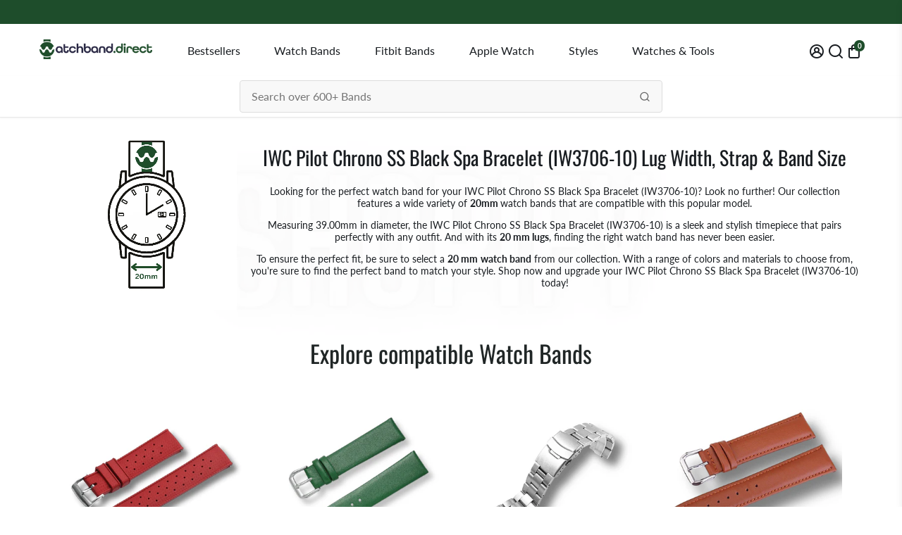

--- FILE ---
content_type: text/css
request_url: https://cdn.shopify.com/s/files/1/0538/8022/5985/files/boost-app-do-not-delete-this-file-my-watchband__DnFmvCIFAu-settings.css?v=1734966729
body_size: 11240
content:
@media only screen and (max-width: 991px){.boost-sd__toolbar{padding-top:0}}@media only screen and (min-width: 992px){.boost-sd-layout{display:flex;max-width:var(--boostsd-general-page-width-desktop)}}@media only screen and (max-width: 991px){.boost-sd-layout{width:100%}}@media only screen and (max-width: 991px){.boost-sd-layout .boost-sd-left{width:100%}}@media only screen and (min-width: 992px){.boost-sd-layout--has-filter-horizontal{flex-wrap:wrap}}@media only screen and (min-width: 992px){.boost-sd-layout--has-filter-horizontal .boost-sd-left,.boost-sd-layout--has-filter-horizontal .boost-sd-right{flex:0 0 100%}}@media only screen and (min-width: 576px){.boost-sd__breadcrumb{padding:var(--boostsd-breadcrumb-padding)}}.boost-sd__breadcrumb-link{font-size:inherit;color:#121212;font-family:inherit;font-weight:inherit;font-style:inherit;text-transform:capitalize}@media only screen and (min-width: 576px){.boost-sd__breadcrumb-link{font-size:inherit}}@media only screen and (min-width: 992px){.boost-sd__breadcrumb-link{font-size:inherit}}@media only screen and (min-width: 1200px){.boost-sd__breadcrumb-link{font-size:inherit}}.boost-sd__breadcrumb-link:before{border-right:1px solid #121212;border-bottom:1px solid #121212}@media only screen and (min-width: 1200px){.boost-sd__cart{width:960px}}@media only screen and (min-width: 1200px){.boost-sd__cart--side{width:320px}}.boost-sd__cart .boost-sd__button{font-size:inherit;font-family:inherit;font-style:inherit;font-weight:inherit;line-height:inherit}@media only screen and (min-width: 576px){.boost-sd__cart .boost-sd__button{font-size:inherit}}.boost-sd__cart .boost-sd__btn-checkout{color:#fff;border-color:#121212;background:#121212;text-transform:none}.boost-sd__cart .boost-sd__btn-checkout:hover{color:#fff;border-color:#121212;background:#121212}.boost-sd__cart .boost-sd__btn-view-cart{color:#121212;border-color:#121212;background:#fff;text-transform:none}.boost-sd__cart .boost-sd__btn-view-cart:hover{color:#121212;border-color:#121212;background:#fff}.boost-sd__header-title{font-family:inherit;font-size:30px;font-weight:inherit;font-style:inherit;text-transform:none!important}@media only screen and (min-width: 576px){.boost-sd__header-title{font-size:40px}}@media only screen and (min-width: 992px){.boost-sd__header-title{font-size:40px}}@media only screen and (min-width: 1200px){.boost-sd__header-title{font-size:40px}}@media only screen and (max-width: 575px){.boost-sd__header-description--as-main-4{padding:var(--boostsd-header-main-4-header-description-mobile-padding)}}@media only screen and (max-width: 575px){.boost-sd__header-image{display:flex;justify-content:center;align-items:center}}@media only screen and (min-width: 576px){.boost-sd__header-image--small{height:var(--boostsd-header-image-size-small)}}@media only screen and (min-width: 576px){.boost-sd__header-image--medium{height:var(--boostsd-header-image-size-medium)}}@media only screen and (min-width: 576px){.boost-sd__header-image--large{height:var(--boostsd-header-image-size-large)}}@media only screen and (max-width: 575px){.boost-sd__header-image-inner{flex:1;height:auto}}@media only screen and (max-width: 575px){.boost-sd__header-main-1-container{flex-direction:column;padding:var(--boostsd-header-main-1-header-padding-mobile)}}@media only screen and (min-width: 576px){.boost-sd__header-main-1-container--middle-right{flex-direction:row-reverse}}@media only screen and (max-width: 575px){.boost-sd__header-main-2-content{padding:var(--boostsd-header-main-2-header-content-mobile-padding)}}@media only screen and (min-width: 576px){.boost-sd__header-main-2-content-inner{max-width:66.67%}}@media only screen and (max-width: 575px){.boost-sd__header-main-3-content{padding:var(--boostsd-header-main-3-header-content-mobile-padding)}}@media only screen and (min-width: 576px){.boost-sd__header-main-4-content{padding:var(--boostsd-header-main-4-header-content-padding-desktop);width:var(--boostsd-header-main-4-header-content-width-desktop)}}.boost-sd__product-count{color:#121212;font-family:inherit;font-size:inherit;text-transform:capitalize;font-style:inherit;font-weight:inherit}@media only screen and (min-width: 576px){.boost-sd__product-count{font-size:inherit}}@media only screen and (min-width: 992px){.boost-sd__product-count{font-size:inherit}}@media only screen and (min-width: 1200px){.boost-sd__product-count{font-size:inherit}}@media only screen and (max-width: 991px){.boost-sd__button-text-x--close-style1{width:48px;height:64px;background-image:url("data:image/svg+xml,%3Csvg width='20' height='20' viewBox='0 0 20 20' fill='none' xmlns='http://www.w3.org/2000/svg'%3E%3Cpath fillRule='evenodd' clipRule='evenodd' d='M19 9.0007H3.661L9.658 3.7537C10.074 3.3897 10.116 2.7577 9.753 2.3427C9.387 1.9247 8.756 1.8847 8.342 2.2477L0.342 9.2477C0.334 9.2547 0.331 9.2657 0.323 9.2727C0.25 9.3417 0.195 9.4247 0.146 9.5127C0.128 9.5427 0.101 9.5667 0.087 9.5997C0.032 9.7227 0 9.8567 0 10.0007C0 10.1447 0.032 10.2787 0.087 10.4017C0.101 10.4347 0.128 10.4587 0.146 10.4897C0.196 10.5767 0.25 10.6597 0.323 10.7287C0.331 10.7357 0.334 10.7467 0.342 10.7537L8.342 17.7537C8.531 17.9197 8.766 18.0007 9 18.0007C9.278 18.0007 9.555 17.8857 9.753 17.6587C10.116 17.2437 10.074 16.6117 9.658 16.2477L3.661 11.0007H19C19.553 11.0007 20 10.5537 20 10.0007C20 9.4477 19.553 9.0007 19 9.0007Z' fill='%23637381'/%3E%3Cmask id='mask0' mask-type='alpha' maskUnits='userSpaceOnUse' x='0' y='2' width='20' height='17'%3E%3Cpath fillRule='evenodd' clipRule='evenodd' d='M19 9.0007H3.661L9.658 3.7537C10.074 3.3897 10.116 2.7577 9.753 2.3427C9.387 1.9247 8.756 1.8847 8.342 2.2477L0.342 9.2477C0.334 9.2547 0.331 9.2657 0.323 9.2727C0.25 9.3417 0.195 9.4247 0.146 9.5127C0.128 9.5427 0.101 9.5667 0.087 9.5997C0.032 9.7227 0 9.8567 0 10.0007C0 10.1447 0.032 10.2787 0.087 10.4017C0.101 10.4347 0.128 10.4587 0.146 10.4897C0.196 10.5767 0.25 10.6597 0.323 10.7287C0.331 10.7357 0.334 10.7467 0.342 10.7537L8.342 17.7537C8.531 17.9197 8.766 18.0007 9 18.0007C9.278 18.0007 9.555 17.8857 9.753 17.6587C10.116 17.2437 10.074 16.6117 9.658 16.2477L3.661 11.0007H19C19.553 11.0007 20 10.5537 20 10.0007C20 9.4477 19.553 9.0007 19 9.0007Z' fill='white'/%3E%3C/mask%3E%3Cg mask='url(%23mask0)'%3E%3C/g%3E%3C/svg%3E%0A");background-position:center center;background-size:16px;background-repeat:no-repeat}.boost-sd__button-text-x--close-style1:not(.boost-sd__suggestion-queries-item-selected){background-color:#0000}.boost-sd__button-text-x--close-style1:before,.boost-sd__button-text-x--close-style1:after{display:none!important}}@media only screen and (min-width: 992px){.boost-sd__button-text-x--close-style3{width:84px;height:88px;position:absolute;right:0;order:3;border-radius:4px}.boost-sd__button-text-x--close-style3:before,.boost-sd__button-text-x--close-style3:after{width:32px;height:2px;background-color:var(--boostsd-button-text-x-background-color-close-style3)}.boost-sd__button-text-x--close-style3:hover{border-radius:4px}.boost-sd__button-text-x--close-style3:hover:before,.boost-sd__button-text-x--close-style3:hover:after{background-color:var(--boostsd-button-text-x-background-color-hover-close-style3)}}@media only screen and (max-width: 991px){.boost-sd__button-text-x--clear-style1{width:44px;height:44px;position:absolute;right:24px}}@media only screen and (max-width: 991px)and (min-width: 576px){.boost-sd__button-text-x--clear-style1{right:40px}}@media only screen and (min-width: 992px){.boost-sd__button-text-x--clear-style3{width:48px;height:48px;position:absolute;right:100px}}.boost-sd__filter-option-range-slider--style-1 .noUi-pips-horizontal,.boost-sd__filter-option-range-slider--style-1 .noUi-base{color:#121212;font-family:inherit;font-weight:inherit;font-style:inherit}.boost-sd__filter-option-range-slider--style-1 .noUi-connects{background-color:#121212}.boost-sd__filter-option-range-slider--style-1 .noUi-pips-horizontal .noUi-marker.noUi-marker-large{border-color:#121212}.boost-sd__filter-option-range-slider--style-1 .noUi-origin .noUi-handle{border:1px solid #121212}.boost-sd__filter-option-range-slider-input[type=text],.boost-sd__filter-option-range-slider-input[type=number]{color:#121212;font-size:inherit;font-family:inherit;font-weight:inherit;text-transform:capitalize;font-style:inherit}@media (min-width: 576px)and (max-width: 991px){.boost-sd__filter-option-range-slider-input[type=text],.boost-sd__filter-option-range-slider-input[type=number]{font-size:inherit}}@media (min-width: 992px)and (max-width: 1199px){.boost-sd__filter-option-range-slider-input[type=text],.boost-sd__filter-option-range-slider-input[type=number]{font-size:inherit}}@media only screen and (min-width: 1200px){.boost-sd__filter-option-range-slider-input[type=text],.boost-sd__filter-option-range-slider-input[type=number]{font-size:inherit}}.boost-sd__filter-option-range-slider-unit,.boost-sd__filter-option-range-slider-pip{color:#121212;font-family:inherit;font-weight:inherit;font-style:inherit}@media only screen and (max-width: 575px){.boost-sd__filter-option-range-slider-range-amount{width:inherit}}@media only screen and (min-width: 992px){[dir=rtl] .boost-sd__filter-option--style-expand{margin-left:0}}@media only screen and (min-width: 992px){[dir=rtl] .boost-sd__filter-option-itemwrapper--style2 .boost-sd__filter-option-listitem>.boost-sd__filter-option-item:not(.boost-sd__filter-option-box-item):not(.boost-sd__filter-option-swatch-item):nth-child(odd){margin-left:20px;margin-right:auto}[dir=rtl] .boost-sd__filter-option-itemwrapper--style2 .boost-sd__filter-option-listitem--list .boost-sd__filter-option-swatch-item:nth-child(odd){margin-left:20px;margin-right:auto}}@media only screen and (min-width: 992px){[dir=rtl] .boost-sd__filter-option-itemwrapper--style3 .boost-sd__filter-option-listitem>.boost-sd__filter-option-item:not(.boost-sd__filter-option-box-item):not(.boost-sd__filter-option-swatch-item){margin-left:28px;margin-right:auto}[dir=rtl] .boost-sd__filter-option-itemwrapper--style3 .boost-sd__filter-option-listitem--list .boost-sd__filter-option-swatch-item{margin-left:10px;margin-right:auto}}@media only screen and (min-width: 992px){[dir=rtl] .boost-sd__filter-option-content-inner--scrollbar{margin-left:0}}@media only screen and (min-width: 992px){[dir=rtl] .boost-sd__filter-option-label--inline-block{margin-left:var(--boostsd-filter-tree-horizontal-option-label-margin-right);margin-right:0}[dir=rtl] .boost-sd__filter-option-label--inline-block .boost-sd__filter-option-title{padding:5px 0 5px 15px}}@media only screen and (min-width: 992px){[dir=rtl] .boost-sd__filter-option-label--collapsed .boost-sd__filter-option-title:before{transform:rotate(180deg)}}@media only screen and (min-width: 992px){[dir=rtl] .boost-sd__filter-option-title:before{margin:0 0 -2px 10px}}.boost-sd__filter-option{border-bottom:1px solid #E8E8E1}@media only screen and (min-width: 992px){.boost-sd__filter-option:first-of-type{padding-top:0}}@media only screen and (min-width: 992px){.boost-sd__filter-option--horizontal{position:static;display:inline-block;padding:0;border:none}}@media only screen and (min-width: 992px){.boost-sd__filter-option--style-expand{display:inline-block;vertical-align:top;width:calc(25% - 5px);margin-right:0;margin-bottom:43px;padding-right:16px;padding-left:16px}.boost-sd__filter-option--style-expand .boost-sd__filter-option-title{font-weight:600;text-transform:uppercase}.boost-sd__filter-option--style-expand .boost-sd__filter-option-title:before,.boost-sd__filter-option--style-expand .boost-sd__filter-option-title:after{display:none}.boost-sd__filter-option--style-expand .boost-sd__filter-option-label--inline-block{margin-bottom:14px}}@media only screen and (min-width: 992px){.boost-sd__filter-option-itemwrapper--horizontal{box-shadow:0 0 6px #0000001f;background-color:var(--boostsd-filter-tree-horizontal-background-color);position:absolute;z-index:2;padding:24px 20px;max-height:unset}}@media only screen and (min-width: 992px){.boost-sd__filter-option-itemwrapper--horizontal .boost-sd__button--clear,.boost-sd__filter-option-itemwrapper--horizontal .boost-sd__button--apply{display:inline-block}}@media only screen and (min-width: 992px){.boost-sd__filter-option-itemwrapper--horizontal .boost-sd__button--apply{margin-top:12px}}@media only screen and (min-width: 992px){.boost-sd__filter-option-itemwrapper--style1,.boost-sd__filter-option-itemwrapper--style2,.boost-sd__filter-option-itemwrapper--style3{border-radius:8px}}@media only screen and (min-width: 992px){.boost-sd__filter-option-itemwrapper--style1{width:240px}.boost-sd__filter-option-itemwrapper--style1 .boost-sd__filter-option-listitem--box{grid-template-columns:1fr}}@media only screen and (min-width: 992px){.boost-sd__filter-option-itemwrapper--style2{width:532px}.boost-sd__filter-option-itemwrapper--style2 .boost-sd__filter-option-listitem>.boost-sd__filter-option-item:not(.boost-sd__filter-option-box-item):not(.boost-sd__filter-option-swatch-item){display:inline-block;width:calc(50% - 15px)}.boost-sd__filter-option-itemwrapper--style2 .boost-sd__filter-option-listitem>.boost-sd__filter-option-item:not(.boost-sd__filter-option-box-item):not(.boost-sd__filter-option-swatch-item):nth-child(odd){margin-right:20px}.boost-sd__filter-option-itemwrapper--style2 .boost-sd__filter-option-listitem--list .boost-sd__filter-option-swatch-item{display:inline-block;width:calc(50% - 15px);margin-bottom:5px}.boost-sd__filter-option-itemwrapper--style2 .boost-sd__filter-option-listitem--list .boost-sd__filter-option-swatch-item:nth-child(odd){margin-right:20px}.boost-sd__filter-option-itemwrapper--style2 .boost-sd__filter-option-listitem--box{grid-template-columns:1fr 1fr}}@media only screen and (min-width: 992px){.boost-sd__filter-option-itemwrapper--style3 .boost-sd__filter-option-listitem>.boost-sd__filter-option-item:not(.boost-sd__filter-option-box-item):not(.boost-sd__filter-option-swatch-item){display:inline-block;width:calc(33.333% - 32px);margin-right:28px}.boost-sd__filter-option-itemwrapper--style3 .boost-sd__filter-option-listitem--list .boost-sd__filter-option-swatch-item{display:inline-block;width:calc(33.333% - 15px);margin-right:10px;margin-bottom:5px}}@media only screen and (min-width: 992px)and (min-width: 992px){.boost-sd__filter-option-itemwrapper--style3 .boost-sd__filter-option-listitem--box{grid-template-columns:1fr 1fr 1fr}}@media only screen and (min-width: 992px){.boost-sd__filter-option-itemwrapper--style-expand{position:relative;z-index:unset;box-shadow:unset;padding:0;background-color:inherit}.boost-sd__filter-option-itemwrapper--style-expand .boost-sd__filter-option-item{width:100%}.boost-sd__filter-option-itemwrapper--style-expand .boost-sd__filter-option-box-item,.boost-sd__filter-option-itemwrapper--style-expand .boost-sd__filter-option-swatch-item{width:auto}}@media only screen and (min-width: 992px){.boost-sd__filter-option-content-inner--scrollbar{margin-right:0}}@media only screen and (min-width: 992px){.boost-sd__filter-option-label{display:flow-root;padding:0;cursor:pointer;position:relative}}@media only screen and (min-width: 992px){.boost-sd__filter-option-label--inline-block{margin-right:var(--boostsd-filter-tree-horizontal-option-label-margin-right);margin-bottom:7px}.boost-sd__filter-option-label--inline-block .boost-sd__filter-option-title{padding:5px 15px 5px 0}}.boost-sd__filter-option-title{color:#121212;font-size:inherit;font-weight:inherit;text-transform:capitalize;font-family:inherit;font-style:inherit}.boost-sd__filter-option-title:hover,.boost-sd__filter-option-title:focus,.boost-sd__filter-option-title:active{color:#121212}@media only screen and (min-width: 576px){.boost-sd__filter-option-title{font-size:inherit}}@media only screen and (min-width: 992px){.boost-sd__filter-option-title{word-break:break-word}.boost-sd__filter-option-title:before{content:"";position:static;display:inline-block;width:0;height:0;background:0 0;border:5px solid rgba(0,0,0,0);border-top-color:currentColor;margin:0 10px -2px 0;transition:none}}@media (min-width: 992px)and (max-width: 1199px){.boost-sd__filter-option-title{font-size:inherit}}@media only screen and (min-width: 1200px){.boost-sd__filter-option-title{font-size:inherit}}.boost-sd__filter-option-path{fill:#121212}.boost-sd__filter-option-item-button{color:#121212;font-size:inherit;font-family:inherit;font-weight:inherit;text-transform:capitalize;font-style:inherit}@media (min-width: 576px)and (max-width: 991px){.boost-sd__filter-option-item-button{font-size:inherit}}@media (min-width: 992px)and (max-width: 1199px){.boost-sd__filter-option-item-button{font-size:inherit}}@media only screen and (min-width: 1200px){.boost-sd__filter-option-item-button{font-size:inherit}}.boost-sd__filter-option-item-button--with-checkbox:before{border:1px solid #E8E8E1}.boost-sd__filter-option-item-amount{color:#898989;font-size:inherit;font-family:inherit;font-weight:inherit;text-transform:capitalize;font-style:inherit}@media (min-width: 576px)and (max-width: 991px){.boost-sd__filter-option-item-amount{font-size:inherit}}@media (min-width: 992px)and (max-width: 1199px){.boost-sd__filter-option-item-amount{font-size:inherit}}@media only screen and (min-width: 1200px){.boost-sd__filter-option-item-amount{font-size:inherit}}.boost-sd__button--clear,.boost-sd__button--apply{color:#121212;font-size:inherit;font-family:inherit;font-style:inherit}@media (min-width: 576px)and (max-width: 991px){.boost-sd__button--clear,.boost-sd__button--apply{font-size:inherit}}@media (min-width: 992px)and (max-width: 1199px){.boost-sd__button--clear,.boost-sd__button--apply{font-size:inherit}}@media only screen and (min-width: 1200px){.boost-sd__button--clear,.boost-sd__button--apply{font-size:inherit}}.boost-sd__button--clear:hover,.boost-sd__button--clear:active,.boost-sd__button--clear:focus{color:#121212}.boost-sd__button--apply{border:1px solid #121212}.boost-sd__button--apply:hover,.boost-sd__button--apply:active,.boost-sd__button--apply:focus{color:var(--boostsd-button-apply-color-hover);border-color:var(--boostsd-button-apply-border-color-hover)}.boost-sd__filter-option-item-button:hover,.boost-sd__filter-option-item-button:focus,.boost-sd__filter-option-item-button:active,.boost-sd__filter-option-item-button:link,.boost-sd__filter-option-item-button:visited{color:#121212}@media only screen and (min-width: 992px){.boost-sd__filter-option-icon{display:none}}.boost-sd__filter-option-search-option{border:1px solid #E8E8E1}@media only screen and (min-width: 992px){.boost-sd__filter-option-search-option{font-size:var(--boostsd-filter-search-option-font-size)}}@media only screen and (min-width: 992px){.boost-sd__filter-option-listitem--inline{margin:0 -6px}}@media only screen and (min-width: 992px){.boost-sd__filter-option-listitem--inline .boost-sd__filter-option-item{margin:5px 6px}}@media only screen and (min-width: 992px){.boost-sd__filter-option-listitem--inline .boost-sd__filter-option-item.boost-sd__filter-option-swatch-item{width:auto}}.boost-sd__arrow-icon-path{fill:#121212}.boost-sd__filter-option-mobile-items-selected{color:#121212;font-family:inherit;text-transform:capitalize;font-style:inherit}@media only screen and (min-width: 992px){[dir=rtl] .boost-sd__filter-tree-toggle-button{border-right:0;border-left:1px solid var(--boostsd-filter-tree-toggle-button-border-color);padding:0 0 0 24px;margin-right:0;margin-left:24px}[dir=rtl] .boost-sd__filter-tree-toggle-button:hover,[dir=rtl] .boost-sd__filter-tree-toggle-button:focus{border-right:0;border-left:1px solid var(--boostsd-filter-tree-toggle-button-border-color)}}@media only screen and (min-width: 576px){[dir=rtl] .boost-sd__filter-tree-toggle-button-icon{margin-right:0;margin-left:10px}}@media only screen and (min-width: 576px){[dir=rtl] .boost-sd__filter-tree-toggle-button-title{margin-left:0}}@media only screen and (min-width: 576px){.boost-sd__filter-tree-toggle-button{justify-content:flex-end}}@media only screen and (min-width: 992px){.boost-sd__filter-tree-toggle-button{border-right:1px solid var(--boostsd-filter-tree-toggle-button-border-color);padding:0 24px 0 0;max-width:100%;margin-right:24px;flex:none}.boost-sd__filter-tree-toggle-button:hover,.boost-sd__filter-tree-toggle-button:focus{border-right:1px solid var(--boostsd-filter-tree-toggle-button-border-color)}}@media only screen and (min-width: 992px){.boost-sd__filter-tree-toggle-button--expand{display:flex}}@media only screen and (min-width: 992px){.boost-sd__filter-tree-toggle-button--expand .boost-sd__filter-tree-toggle-button-title{white-space:nowrap}}@media only screen and (min-width: 576px){.boost-sd__filter-tree-toggle-button--active .boost-sd__filter-tree-toggle-button-title--hide-filter{display:inline-block}}@media only screen and (min-width: 576px){.boost-sd__filter-tree-toggle-button-icon{display:flex;justify-content:center;align-items:center;order:0;margin-right:10px}}.boost-sd__filter-tree-toggle-button-icon svg path{fill:#121212}.boost-sd__filter-tree-toggle-button-title{color:#121212;font-size:inherit;font-family:inherit;font-weight:inherit;text-transform:capitalize;font-style:inherit}@media only screen and (min-width: 576px){.boost-sd__filter-tree-toggle-button-title{font-size:inherit;margin-right:0;display:inline-block}.boost-sd__filter-tree-toggle-button-title--hide-filter{display:none}}@media (min-width: 992px)and (max-width: 1199px){.boost-sd__filter-tree-toggle-button-title{font-size:inherit}}@media only screen and (min-width: 1200px){.boost-sd__filter-tree-toggle-button-title{font-size:inherit}}.boost-sd__filter-tree-toggle-button-text{color:#121212;font-size:inherit;font-family:inherit;font-weight:inherit;text-transform:capitalize;font-style:inherit}@media only screen and (min-width: 576px){.boost-sd__filter-tree-toggle-button-text{font-size:inherit}}@media (min-width: 992px)and (max-width: 1199px){.boost-sd__filter-tree-toggle-button-text{font-size:inherit}}@media only screen and (min-width: 1200px){.boost-sd__filter-tree-toggle-button-text{font-size:inherit}}@media only screen and (min-width: 576px){.boost-sd__filter-tree-wrapper--vertical{width:var(--boostsd-filter-tree-vertical-width-tablet)}}@media only screen and (min-width: 1200px){.boost-sd__filter-tree-wrapper--vertical{width:var(--boostsd-filter-tree-vertical-width-desktop)}}@media only screen and (min-width: 576px){.boost-sd__sticky-opening.boost-sd__filter-tree-horizontal-sticky-body .boost-sd__filter-tree-horizontal-button{padding-bottom:var(--boostsd-filter-tree-horizontal-button-padding-bottom-expand);border-bottom:none}}@media only screen and (min-width: 576px){.boost-sd__sticky-opening.boost-sd__filter-tree-horizontal-sticky-body .boost-sd__filter-tree-horizontal-option-list--expand:before{display:none}}@media only screen and (min-width: 576px){.boost-sd__sticky-opening .boost-sd__filter-tree-horizontal-content{margin:0 auto;max-width:var(--boostsd-general-page-width-desktop)}}@media only screen and (min-width: 576px){.boost-sd__sticky-opening .boost-sd__filter-tree-horizontal-option-list{display:flex;flex-flow:row wrap}}@media only screen and (min-width: 576px){.boost-sd__filter-tree-horizontal-sticky-body .boost-sd__filter-tree-horizontal-content{background-color:var(--boostsd-filter-tree-horizontal-background-color)!important}}@media only screen and (max-width: 991px){.boost-sd__filter-tree-horizontal{display:none}}@media only screen and (min-width: 992px){.boost-sd__filter-tree-horizontal{width:100%}}@media only screen and (max-width: 575px){.boost-sd__filter-tree-horizontal--block .boost-sd__filter-option:first-of-type{padding-top:0}}@media only screen and (min-width: 576px){.boost-sd__filter-tree-horizontal-option-list{position:relative;padding-top:16px;padding-bottom:10px;margin:var(--boostsd-filter-tree-horizontal-margin);border-top:var(--boostsd-filter-tree-horizontal-border-top);border-bottom:var(--boostsd-filter-tree-horizontal-border-bottom)}}@media only screen and (min-width: 992px){.boost-sd__filter-tree-horizontal-option-list{padding:var(--boostsd-filter-tree-horizontal-padding)}}@media only screen and (min-width: 576px){.boost-sd__filter-tree-horizontal-option-list--expand{margin:0 -16px;border-top:none;border-bottom:none}.boost-sd__filter-tree-horizontal-option-list--expand:before{content:"";position:absolute;display:inline-block;width:auto;height:1px;right:16px;top:0;left:16px;background-color:var(--boostsd-filter-tree-horizontal-block-border-bottom-color)}}@media only screen and (min-width: 576px){.boost-sd__filter-tree-horizontal-button{display:block;width:100%;padding-bottom:40px;margin-bottom:var(--boostsd-filter-tree-horizontal-button-margin-bottom);border-bottom:var(--boostsd-filter-tree-horizontal-border-bottom);text-align:center}}@media only screen and (max-width: 575px){.boost-sd__filter-tree-horizontal-content{height:100%;overflow-y:auto;overflow-x:hidden}}.boost-sd__refine-by-horizontal-refine-by .boost-sd__button{color:#121212;font-family:inherit;font-style:inherit}.boost-sd__refine-by-horizontal-refine-by-heading,.boost-sd__refine-by-horizontal-refine-by-item{color:#121212;font-size:inherit;font-family:inherit;font-style:inherit}@media (min-width: 576px)and (max-width: 991px){.boost-sd__refine-by-horizontal-refine-by-heading,.boost-sd__refine-by-horizontal-refine-by-item{font-size:inherit}}@media (min-width: 992px)and (max-width: 1199px){.boost-sd__refine-by-horizontal-refine-by-heading,.boost-sd__refine-by-horizontal-refine-by-item{font-size:inherit}}@media only screen and (min-width: 1200px){.boost-sd__refine-by-horizontal-refine-by-heading,.boost-sd__refine-by-horizontal-refine-by-item{font-size:inherit}}.boost-sd__refine-by-horizontal-refine-by-item:hover,.boost-sd__refine-by-horizontal-refine-by-item:focus{color:#121212}.boost-sd__refine-by-horizontal-refine-by-value{font-size:inherit}@media (min-width: 576px)and (max-width: 991px){.boost-sd__refine-by-horizontal-refine-by-value{font-size:inherit}}@media (min-width: 992px)and (max-width: 1199px){.boost-sd__refine-by-horizontal-refine-by-value{font-size:inherit}}@media only screen and (min-width: 1200px){.boost-sd__refine-by-horizontal-refine-by-value{font-size:inherit}}.boost-sd__refine-by-horizontal-refine-by-clear path{color:#121212}@media only screen and (max-width: 991px){[dir=rtl] .boost-sd__filter-tree-vertical--block .boost-sd__filter-option-title:before{margin:0 0 -2px 10px}}@media only screen and (max-width: 991px){[dir=rtl] .boost-sd__filter-tree-vertical--block .boost-sd__filter-option-label--collapsed .boost-sd__filter-option-title:before{border-left-color:#0000;border-right-color:currentColor}}@media only screen and (min-width: 992px){[dir=rtl] .boost-sd__filter-tree-vertical-close-filter--left{left:-40px;right:auto}}@media only screen and (min-width: 992px){[dir=rtl] .boost-sd__filter-tree-vertical-close-filter--right{left:-40px;right:unset}}@media only screen and (min-width: 992px){.boost-sd__filter-tree-vertical-sticky-body .boost-sd__filter-tree-vertical-content{z-index:1!important;background-color:var(--boostsd-filter-tree-vertical-background-color)!important}}@media only screen and (max-width: 991px){.boost-sd__sticky-opening.boost-sd__sticky-style-expand{overflow:hidden}}@media only screen and (max-width: 991px){.boost-sd__sticky-opening.boost-sd__sticky-style-expand .boost-sd__button--scroll-to-top{visibility:hidden}}@media (min-width: 992px)and (max-width: 1199px){.boost-sd__filter-tree-vertical{width:var(--boostsd-filter-tree-vertical-width-tablet)}}@media only screen and (min-width: 1200px){.boost-sd__filter-tree-vertical{width:var(--boostsd-filter-tree-vertical-width-desktop)}}@media only screen and (min-width: 992px){.boost-sd__filter-tree-vertical--sticky{display:flex;flex-direction:column;justify-content:space-between;width:282px;padding:0;margin:0}}@media only screen and (max-width: 991px){.boost-sd__filter-tree-vertical--block{width:100%;border-bottom:1px solid var(--boostsd-filter-tree-vertical-block-border-bottom-color);padding:16px 16px 0}}@media only screen and (max-width: 991px){.boost-sd__filter-tree-vertical--block .boost-sd__filter-tree-vertical-content{overflow-y:visible;overflow-x:initial}}@media only screen and (max-width: 991px){.boost-sd__filter-tree-vertical--block .boost-sd__filter-option{padding-top:28px;padding-bottom:28px}}@media only screen and (max-width: 991px){.boost-sd__filter-tree-vertical--block .boost-sd__filter-option:first-of-type{padding-top:0}}@media only screen and (max-width: 991px){.boost-sd__filter-tree-vertical--block .boost-sd__filter-option-title{font-weight:700}.boost-sd__filter-tree-vertical--block .boost-sd__filter-option-title:before{width:0;height:0;content:"";display:inline-block;margin:0 10px -2px 0;border:5px solid rgba(0,0,0,0);border-top-color:currentColor}}@media only screen and (max-width: 991px){.boost-sd__filter-tree-vertical--block .boost-sd__filter-option-title .boost-sd__filter-option-icon{display:none}}@media only screen and (max-width: 991px){.boost-sd__filter-tree-vertical--block .boost-sd__filter-option-label{border-bottom:none}}@media only screen and (max-width: 991px){.boost-sd__filter-tree-vertical--block .boost-sd__filter-option-label--collapsed .boost-sd__filter-option-title:before{margin-bottom:1px;border-top-color:#0000;border-left-color:currentColor}}@media only screen and (min-width: 992px){.boost-sd__filter-tree-vertical--left .boost-sd__filter-tree-vertical-content{overflow-y:auto;overflow-x:hidden;padding:20px 16px}}.boost-sd__filter-tree-vertical--right:not(.boost-sd__filter-tree-vertical--scroll) .boost-sd__filter-option-label,.boost-sd__filter-tree-vertical--fullWidth:not(.boost-sd__filter-tree-vertical--scroll) .boost-sd__filter-option-label{border-bottom:1px solid #E8E8E1}@media only screen and (min-width: 992px){.boost-sd__filter-tree-vertical-close-filter{display:none}}@media only screen and (min-width: 992px){.boost-sd__filter-tree-vertical-close-filter--left{display:block;right:-40px}}@media only screen and (min-width: 992px){.boost-sd__filter-tree-vertical-close-filter--right{left:unset;right:-40px}}.boost-sd__filter-tree-vertical-mobile-toolbar{border-bottom:1px solid #E8E8E1}@media only screen and (max-width: 991px){.boost-sd__filter-tree-vertical-content{height:100%;overflow-y:auto;overflow-x:hidden}}@media only screen and (min-width: 992px){.boost-sd__filter-tree-vertical-content{padding:0 var(--boostsd-filter-tree-vertical-gutter) var(--boostsd-filter-tree-vertical-padding)}}@media only screen and (min-width: 992px){.boost-sd__filter-tree-vertical-show-result{width:282px;padding:20px 16px;background-color:var(--boostsd-filter-tree-vertical-show-result-background-color);box-shadow:0 4px 16px var(--boostsd-filter-tree-vertical-show-result-box-shadow)}}.boost-sd__filter-tree-vertical-toolbar-middle{color:#121212}@media only screen and (min-width: 576px){.boost-sd__refine-by-vertical-refine-by{display:inline-block;width:100%}}.boost-sd__refine-by-vertical-refine-by-heading,.boost-sd__refine-by-vertical-refine-by-item{color:#121212;font-size:inherit;font-family:inherit;font-weight:inherit;text-transform:capitalize;font-style:inherit}@media only screen and (min-width: 576px){.boost-sd__refine-by-vertical-refine-by-heading,.boost-sd__refine-by-vertical-refine-by-item{font-size:inherit}}@media (min-width: 992px)and (max-width: 1199px){.boost-sd__refine-by-vertical-refine-by-heading,.boost-sd__refine-by-vertical-refine-by-item{font-size:inherit}}@media only screen and (min-width: 1200px){.boost-sd__refine-by-vertical-refine-by-heading,.boost-sd__refine-by-vertical-refine-by-item{font-size:inherit}}.boost-sd__refine-by-vertical-refine-by-item:hover,.boost-sd__refine-by-vertical-refine-by-item:active,.boost-sd__refine-by-vertical-refine-by-item:focus{color:#121212}.boost-sd__refine-by-vertical-refine-by-clear path{fill:#121212}@media only screen and (max-width: 991px){.boost-sd__instant-search-results--one-column{background-color:#fff}}@media only screen and (min-width: 992px){.boost-sd__instant-search-results--one-column .boost-sd__spelling-correction{padding:20px 24px}.boost-sd__instant-search-results--one-column .boost-sd__spelling-correction:after{opacity:1}}.boost-sd__instant-search-results--two-column .boost-sd__instant-search-column--others{background-color:#fafafa}.boost-sd__instant-search-results--two-column .boost-sd__instant-search-column .boost-sd__suggestion-queries-item--product:hover{background-color:#f8f8f8}.boost-sd__instant-search-results--two-column .boost-sd__instant-search-autocomplete.boost-sd__instant-search-no-product{background-color:#fafafa}.boost-sd__instant-search-results--two-column.boost-sd__instant-search-results--product-type-list.boost-sd__instant-search-results--product-per-row-2 .boost-sd__instant-search-column--products{background-color:#fff}.boost-sd__instant-search-results--full-width .boost-sd__header-item,.boost-sd__instant-search-results--full-width .boost-sd__instant-search-product-list-header{font-size:inherit}@media only screen and (min-width: 576px){.boost-sd__instant-search-results--full-width .boost-sd__header-item,.boost-sd__instant-search-results--full-width .boost-sd__instant-search-product-list-header{font-size:inherit}}@media only screen and (min-width: 992px){.boost-sd__instant-search-results--full-width .boost-sd__header-item,.boost-sd__instant-search-results--full-width .boost-sd__instant-search-product-list-header{font-size:inherit}}@media only screen and (min-width: 1200px){.boost-sd__instant-search-results--full-width .boost-sd__header-item,.boost-sd__instant-search-results--full-width .boost-sd__instant-search-product-list-header{font-size:inherit}}.boost-sd__instant-search-results--full-width .boost-sd__instant-search-column{background-color:#fff}@media only screen and (min-width: 1200px){.boost-sd__instant-search-results--full-width .boost-sd__instant-search-column--others{width:400px}}@media only screen and (min-width: 1200px){.boost-sd__instant-search-results--full-width.boost-sd__instant-search-results--product-position-right .boost-sd__instant-search-autocomplete:not(.boost-sd__instant-search-no-product):not(.boost-sd__instant-search-no-other) .boost-sd__instant-search-column--products{width:calc(100% - 424px)}}@media only screen and (min-width: 1200px){.boost-sd__instant-search-results--full-width.boost-sd__instant-search-results--product-position-left .boost-sd__instant-search-autocomplete:not(.boost-sd__instant-search-no-product):not(.boost-sd__instant-search-no-other) .boost-sd__instant-search-column--products{width:calc(100% - 424px)}}.boost-sd__instant-search-results--mobile-style1 .boost-sd__instant-search-product-list-items,.boost-sd__instant-search-results--mobile-style2{background-color:#fff}@media only screen and (min-width: 992px){.boost-sd__instant-search-container-mobile{display:none}}@media only screen and (max-width: 991px){.boost-sd__instant-search-container-desktop{display:none}}@media only screen and (min-width: 992px){[dir=rtl] .boost-sd__button-text-x--close-style3{left:0;right:auto}}@media (min-width: 576px)and (max-width: 991px){[dir=rtl] .boost-sd__button-text-x--clear-style1{left:40px}}@media only screen and (min-width: 992px){[dir=rtl] .boost-sd__button-text-x--clear-style3{left:100px;right:auto}}.boost-sd__header-item{color:#898989;font-family:inherit;font-size:inherit;font-style:inherit;text-transform:capitalize}@media only screen and (max-width: 575px){.boost-sd__header-item{text-align:center}}@media only screen and (min-width: 576px){.boost-sd__header-item{font-size:inherit;padding:6px 8px}}@media only screen and (min-width: 992px){.boost-sd__header-item{font-size:inherit}}@media only screen and (min-width: 1200px){.boost-sd__header-item{font-size:inherit}}.boost-sd__no-search-result-desc{color:#121212;font-family:inherit;font-size:inherit;font-weight:inherit;font-style:inherit;text-transform:capitalize}@media only screen and (min-width: 576px){.boost-sd__no-search-result-desc{font-size:inherit}}@media only screen and (min-width: 992px){.boost-sd__no-search-result-desc{font-size:inherit}}@media only screen and (min-width: 1200px){.boost-sd__no-search-result-desc{font-size:inherit}}@media only screen and (max-width: 991px){[dir=rtl] .boost-sd__search-bar{justify-content:flex-end}}@media only screen and (max-width: 991px){.boost-sd__search-bar-wrapper--mobile-style1 .boost-sd__search-bar-autocomplete{width:100%;height:calc(100% - 64px);position:fixed!important;top:64px!important;left:0!important;background-color:#fafafa;list-style:none}.boost-sd__search-bar-wrapper--mobile-style1 .boost-sd__search-bar-submit--style3{display:none}}@media only screen and (min-width: 992px){.boost-sd__search-bar-wrapper--desktop-style3{background-color:#fafafa}.boost-sd__search-bar-wrapper--desktop-style3 .boost-sd__search-bar{width:calc(100% - 48px);height:88px;margin:24px;padding:20px 24px;border-radius:4px}.boost-sd__search-bar-wrapper--desktop-style3 .boost-sd__search-bar-autocomplete{width:100%;height:calc(100% - 132px);position:fixed!important;top:132px!important;left:0!important;padding:0 24px;list-style:none;overflow-y:auto}.boost-sd__search-bar-wrapper--desktop-style3 .boost-sd__search-bar-submit{width:48px;height:48px;position:absolute;top:20px;left:24px;border:none;border-radius:50%;min-width:auto;background:#0000 url("data:image/svg+xml,%3Csvg width='19' height='18' viewBox='0 0 19 18' fill='none' xmlns='http://www.w3.org/2000/svg'%3E%3Cpath d='M18.2812 16L13.2488 11.1C15.3542 8.40003 15.0974 4.50003 12.5812 2.05002C9.80823 -0.649976 5.28931 -0.649976 2.46498 2.05002C-0.307989 4.75003 -0.307989 9.15002 2.46498 11.9C3.80012 13.2 5.59742 13.95 7.49742 13.95C9.03796 13.95 10.5271 13.45 11.7596 12.55L16.792 17.45C16.9974 17.65 17.2542 17.75 17.5109 17.75C17.7677 17.75 18.0244 17.65 18.2298 17.45C18.692 17 18.692 16.4 18.2812 16ZM7.54877 11.9C6.21363 11.9 4.92985 11.4 3.95417 10.45C1.95147 8.50002 1.95147 5.40002 3.95417 3.45002C4.92985 2.50002 6.26498 2.00002 7.54877 2.00002C8.83255 2.00002 10.1677 2.50002 11.1434 3.45002C13.1461 5.40002 13.1461 8.50002 11.1434 10.45C10.1677 11.4 8.8839 11.9 7.54877 11.9Z' fill='%23222222'/%3E%3C/svg%3E%0A") center no-repeat;font-size:0;cursor:pointer}.boost-sd__search-bar-wrapper--desktop-style3 .boost-sd__search-bar-submit:focus{outline:none!important}.boost-sd__search-bar-wrapper--desktop-style3 .boost-sd__search-bar-input{width:calc(100% - 60px);height:48px;padding:12px 48px;margin:0;background-color:#f8f8f8}}.boost-sd__suggestion-queries-item--product:hover{background-color:#f8f8f8}.boost-sd__suggestion-queries-item-selected{background-color:#e8e9eb}.boost-sd__suggestion-queries-item-title{color:#121212;font-family:inherit;font-size:inherit;font-weight:inherit;font-style:inherit;text-transform:capitalize}@media only screen and (min-width: 576px){.boost-sd__suggestion-queries-item-title{font-size:inherit}}@media only screen and (min-width: 992px){.boost-sd__suggestion-queries-item-title{font-size:inherit}}@media only screen and (min-width: 1200px){.boost-sd__suggestion-queries-item-title{font-size:inherit}}.boost-sd__suggestion-queries-item-price{color:#121212;font-family:inherit;font-size:inherit;font-style:inherit;text-transform:capitalize}@media only screen and (min-width: 576px){.boost-sd__suggestion-queries-item-price{font-size:inherit}}@media only screen and (min-width: 992px){.boost-sd__suggestion-queries-item-price{font-size:inherit}}@media only screen and (min-width: 1200px){.boost-sd__suggestion-queries-item-price{font-size:inherit}}.boost-sd__suggestion-queries-item-vendor{color:#898989;font-family:inherit;font-size:inherit;font-weight:inherit;font-style:inherit;text-transform:capitalize}@media only screen and (min-width: 576px){.boost-sd__suggestion-queries-item-vendor{font-size:inherit}}@media only screen and (min-width: 992px){.boost-sd__suggestion-queries-item-vendor{font-size:inherit}}@media only screen and (min-width: 1200px){.boost-sd__suggestion-queries-item-vendor{font-size:inherit}}.boost-sd__suggestion-queries-item-sku{color:#898989;font-family:inherit;font-size:inherit;font-weight:inherit;font-style:inherit;text-transform:capitalize}@media only screen and (min-width: 576px){.boost-sd__suggestion-queries-item-sku{font-size:inherit}}@media only screen and (min-width: 992px){.boost-sd__suggestion-queries-item-sku{font-size:inherit}}@media only screen and (min-width: 1200px){.boost-sd__suggestion-queries-item-sku{font-size:inherit}}.boost-sd__suggestion-queries-item-amount .boost-sd__format-currency{color:#121212}.boost-sd__suggestion-queries-item-amount .boost-sd__format-currency--price-sale{color:#dc2323;font-family:inherit;font-size:inherit;font-weight:inherit;font-style:inherit;text-transform:capitalize}@media only screen and (min-width: 576px){.boost-sd__suggestion-queries-item-amount .boost-sd__format-currency--price-sale{font-size:inherit}}@media only screen and (min-width: 992px){.boost-sd__suggestion-queries-item-amount .boost-sd__format-currency--price-sale{font-size:inherit}}@media only screen and (min-width: 1200px){.boost-sd__suggestion-queries-item-amount .boost-sd__format-currency--price-sale{font-size:inherit}}.boost-sd__suggestion-queries-item-amount .boost-sd__format-currency--price-compare{color:#dc2323;font-family:inherit;font-size:inherit;font-weight:inherit;font-style:inherit;text-transform:capitalize}@media only screen and (min-width: 576px){.boost-sd__suggestion-queries-item-amount .boost-sd__format-currency--price-compare{font-size:inherit}}@media only screen and (min-width: 992px){.boost-sd__suggestion-queries-item-amount .boost-sd__format-currency--price-compare{font-size:inherit}}@media only screen and (min-width: 1200px){.boost-sd__suggestion-queries-item-amount .boost-sd__format-currency--price-compare{font-size:inherit}}.boost-sd__suggestion-queries-item-badge--sold-out{background-color:#242833;color:#fff}.boost-sd__suggestion-queries-item-badge--sale{background-color:#1e4d2b;color:#fff}@media only screen and (min-width: 576px){.boost-sd__instant-search-autocomplete{background-color:#fff}}.boost-sd__spelling-correction-desc{color:#121212;font-family:inherit;font-size:inherit;font-weight:inherit;font-style:inherit;text-transform:capitalize}@media only screen and (min-width: 576px){.boost-sd__spelling-correction-desc{font-size:inherit}}@media only screen and (min-width: 992px){.boost-sd__spelling-correction-desc{font-size:inherit}}@media only screen and (min-width: 1200px){.boost-sd__spelling-correction-desc{font-size:inherit}}.boost-sd__spelling-correction-suggest-link{color:#121212;background-color:#f6f6f7;font-family:inherit;font-size:inherit;font-weight:inherit;font-style:inherit;text-transform:capitalize}@media only screen and (min-width: 576px){.boost-sd__spelling-correction-suggest-link{font-size:inherit}}@media only screen and (min-width: 992px){.boost-sd__spelling-correction-suggest-link{font-size:inherit}}@media only screen and (min-width: 1200px){.boost-sd__spelling-correction-suggest-link{font-size:inherit}}.boost-sd__spelling-correction-suggest-link:hover{background-color:#e8e9eb}@media only screen and (max-width: 991px){.boost-sd__suggestion-queries-item--mobile-style1{background-color:#fff;box-shadow:inset 0 -1px #e1e3e5}.boost-sd__suggestion-queries-item--mobile-style1:last-child{box-shadow:none}}.boost-sd__suggestion-queries-item--mobile-style1.boost-sd__suggestion-queries-item-selected{background-color:#e8e9eb}.boost-sd__suggestion-queries-link{color:#121212;font-family:inherit;font-size:inherit;font-weight:inherit;font-style:inherit;text-transform:capitalize}@media only screen and (min-width: 576px){.boost-sd__suggestion-queries-link{font-size:inherit}}@media only screen and (min-width: 992px){.boost-sd__suggestion-queries-link{font-size:inherit}}@media only screen and (min-width: 1200px){.boost-sd__suggestion-queries-link{font-size:inherit}}.boost-sd__suggestion-queries-link:hover,.boost-sd__suggestion-queries-link:focus,.boost-sd__suggestion-queries-link:visited{color:#121212;background-color:#e8e9eb}.boost-sd__view-all{background-color:#fff}.boost-sd__view-all:hover,.boost-sd__view-all[aria-selected=true]{background-color:#e8e9eb}.boost-sd__view-all-link{color:#121212;font-family:inherit;font-size:inherit;font-weight:inherit;font-style:inherit;text-transform:capitalize}@media only screen and (min-width: 576px){.boost-sd__view-all-link{font-size:inherit}}@media only screen and (min-width: 992px){.boost-sd__view-all-link{font-size:inherit}}@media only screen and (min-width: 1200px){.boost-sd__view-all-link{font-size:inherit}}.boost-sd__view-all-link:hover{color:#121212;background-color:#e8e9eb}.boost-sd__no-search-result-page-search-result{color:#121212;font-family:inherit;font-size:inherit;font-weight:700;font-style:inherit;text-transform:capitalize}@media only screen and (min-width: 576px){.boost-sd__no-search-result-page-search-result{font-size:inherit}}@media only screen and (min-width: 992px){.boost-sd__no-search-result-page-search-result{font-size:inherit}}@media only screen and (min-width: 1200px){.boost-sd__no-search-result-page-search-result{font-size:inherit}}.boost-sd__no-search-result-page-suggestion-item{color:#121212;font-family:inherit;font-size:inherit;font-weight:inherit;font-style:inherit;text-transform:capitalize}@media only screen and (min-width: 576px){.boost-sd__no-search-result-page-suggestion-item{font-size:inherit}}@media only screen and (min-width: 992px){.boost-sd__no-search-result-page-suggestion-item{font-size:inherit}}@media only screen and (min-width: 1200px){.boost-sd__no-search-result-page-suggestion-item{font-size:inherit}}.boost-sd__pagination-button{color:#121212;font-family:inherit;font-size:inherit;font-weight:inherit;font-style:inherit;text-transform:none;background-color:var(--boostsd-pagination-button-background-color)}@media only screen and (min-width: 576px){.boost-sd__pagination-button{font-size:inherit;padding:var(--boostsd-pagination-button-padding);height:var(--boostsd-pagination-button-height)}}@media only screen and (min-width: 992px){.boost-sd__pagination-button{font-size:inherit}}@media only screen and (min-width: 1200px){.boost-sd__pagination-button{font-size:inherit}}.boost-sd__pagination-button:hover,.boost-sd__pagination-button:focus,.boost-sd__pagination-button:active{background-color:var(--boostsd-pagination-button-background-color)}.boost-sd__pagination-button--load-more,.boost-sd__pagination-button--load-previous{border-color:inherit;background-color:inherit}@media only screen and (min-width: 576px){.boost-sd__pagination-button--load-more,.boost-sd__pagination-button--load-previous{width:var(--boostsd-pagination-load-more-width-desktop)}}.boost-sd__pagination-button--load-more:hover,.boost-sd__pagination-button--load-more:focus,.boost-sd__pagination-button--load-more:active,.boost-sd__pagination-button--load-previous:hover,.boost-sd__pagination-button--load-previous:focus,.boost-sd__pagination-button--load-previous:active{background-color:inherit}@media only screen and (min-width: 576px){.boost-sd__pagination-button--circle,.boost-sd__pagination-button--square{width:var(--boostsd-pagination-button-min-width)}}.boost-sd__pagination-number{color:#121212;font-family:inherit;font-size:inherit;font-weight:inherit;background-color:inherit}@media only screen and (min-width: 576px){.boost-sd__pagination-number{font-size:inherit}}@media only screen and (min-width: 992px){.boost-sd__pagination-number{font-size:inherit}}@media only screen and (min-width: 1200px){.boost-sd__pagination-number{font-size:inherit}}.boost-sd__pagination-number:hover,.boost-sd__pagination-number:focus,.boost-sd__pagination-number--active{color:#121212;background-color:inherit;text-shadow:0 0 .5px #121212}@media only screen and (max-width: 575px){.boost-sd__pagination-number--mobile{width:var(--boostsd-pagination-number-width-mobile);height:var(--boostsd-pagination-number-height-mobile)}}.boost-sd__preorder-discount{color:#121212}@media only screen and (min-width: 768px){.boost-sd__product-form{width:auto;height:auto}}.boost-sd__purchase-options .boost-sd__button{font-family:inherit;font-style:inherit;font-size:inherit;font-weight:inherit;line-height:inherit}@media only screen and (min-width: 576px){.boost-sd__purchase-options .boost-sd__button{font-size:inherit}}.boost-sd__purchase-options .boost-sd__button--purchase{color:#121212;border-color:#121212;background:#fff;text-transform:none}.boost-sd__purchase-options .boost-sd__button--purchase:hover{color:#121212;border-color:#121212;background:#fff}.boost-sd__purchase-options .boost-sd__btn-buy-now{color:#fff;border-color:#121212;background:#121212;text-transform:none}.boost-sd__purchase-options .boost-sd__btn-buy-now:hover{color:#fff;border-color:#121212;background:#121212}.boost-sd__inventory-status{font-size:inherit;font-family:inherit;font-weight:inherit;font-style:inherit;text-transform:inherit}.boost-sd__inventory-status--in-stock,.boost-sd__inventory-status--low-stock,.boost-sd__inventory-status--out-stock,.boost-sd__inventory-status--restock{color:inherit}@media only screen and (min-width: 576px){.boost-sd__inventory-status{font-size:inherit}}@media only screen and (min-width: 992px){.boost-sd__inventory-status{font-size:inherit}}@media only screen and (min-width: 1200px){.boost-sd__inventory-status{font-size:inherit}}@media only screen and (min-width: 576px){.boost-sd__product-image-wrapper--has-second-image:hover .boost-sd__product-image-img--second{opacity:1}}.boost-sd__product-item{border-color:#e8e8e1;background-color:#fff}.boost-sd__product-item:hover{background-color:#fff;border-color:#e8e8e1}.boost-sd__product-item--no-padding:after{box-shadow:1px 0 #e8e8e1,0 1px #e8e8e1}.boost-sd__product-title{font-size:inherit;font-style:inherit;font-weight:inherit;font-family:inherit;text-transform:capitalize;color:#121212}@media only screen and (min-width: 576px){.boost-sd__product-title{font-size:inherit}}.boost-sd__product-title:hover{color:inherit}.boost-sd__product-vendor{font-size:inherit;font-style:inherit;font-weight:inherit;font-family:inherit;text-transform:capitalize;color:#121212}@media only screen and (min-width: 576px){.boost-sd__product-vendor{font-size:inherit}}.boost-sd__product-vendor:hover{color:inherit}.boost-sd__button--select-option,.boost-sd__button--add-to-cart{font-size:inherit;min-width:0;width:100%;background-color:#fff;color:#121212;border-color:#121212;font-family:inherit;font-style:inherit;font-weight:inherit;text-transform:none}@media only screen and (min-width: 576px){.boost-sd__button--select-option,.boost-sd__button--add-to-cart{font-size:inherit}}@media only screen and (min-width: 992px){.boost-sd__button--select-option,.boost-sd__button--add-to-cart{font-size:inherit}}@media only screen and (min-width: 1200px){.boost-sd__button--select-option,.boost-sd__button--add-to-cart{font-size:inherit}}.boost-sd__button--select-option:active,.boost-sd__button--select-option:focus,.boost-sd__button--add-to-cart:active,.boost-sd__button--add-to-cart:focus{background-color:#fff;color:#121212;border-color:#121212}.boost-sd__button--select-option:hover,.boost-sd__button--add-to-cart:hover{background-color:#fff;color:#121212;border-color:#121212}.boost-sd__button--quick-view{width:100%;background-color:#fff;color:#121212;border-color:#121212;font-family:inherit;font-style:inherit;font-size:inherit;font-weight:inherit;text-transform:none}@media only screen and (min-width: 576px){.boost-sd__button--quick-view{font-size:inherit}}@media only screen and (min-width: 992px){.boost-sd__button--quick-view{font-size:inherit}}@media only screen and (min-width: 1200px){.boost-sd__button--quick-view{font-size:inherit}}.boost-sd__button--quick-view:active,.boost-sd__button--quick-view:focus{background-color:#fff;color:#121212;border-color:#121212}.boost-sd__button--quick-view:hover{background-color:#fff;color:#121212;border-color:#121212}.boost-sd__button--full-width,.boost-sd__recommendation-bundle-button{width:100%}.boost-sd__bulk-quantity{font-size:inherit;min-width:0;color:#121212;border-color:#121212;font-family:inherit;font-style:inherit;font-weight:inherit;text-transform:none}@media only screen and (min-width: 576px){.boost-sd__bulk-quantity{font-size:inherit}}@media only screen and (min-width: 992px){.boost-sd__bulk-quantity{font-size:inherit}}@media only screen and (min-width: 1200px){.boost-sd__bulk-quantity{font-size:inherit}}@media only screen and (max-width: 575px){.boost-sd__bulk-quantity--show-on-hover,.boost-sd__bulk-quantity--show-on-hover[disabled]{opacity:1}}@media only screen and (max-width: 575px){.boost-sd__bulk-quantity--hide-on-mobile{display:none}}@media only screen and (min-width: 576px){.boost-sd__product-item-list-view-layout-image{flex:160px;width:auto;max-width:160px}}@media only screen and (min-width: 576px){.boost-sd__product-item-list-view-layout-info-group{display:flex;justify-content:space-between;align-items:center;flex-wrap:wrap;flex-direction:inherit;max-width:calc(100% - 160px)}}@media only screen and (min-width: 576px){.boost-sd__product-item-list-view-layout-info{flex:calc(100% - 168px);width:auto;max-width:calc(100% - 168px)}}@media only screen and (min-width: 1200px){.boost-sd__product-item-list-view-layout-info{flex:75%;max-width:75%}}@media only screen and (min-width: 576px){.boost-sd__product-item-list-view-layout-cta-buttons{width:auto;max-width:168px;margin-top:0}}@media only screen and (min-width: 1200px){.boost-sd__product-item-list-view-layout-cta-buttons{flex:25%;max-width:25%}}@media only screen and (min-width: 576px){.boost-sd__product-item-list-view-layout-cta-buttons .boost-sd__button{width:100%;min-width:168px;margin:5px 0}}.boost-sd__product-label--sale{background-color:#1e4d2b;color:#fff;font-size:inherit;font-family:inherit;font-weight:inherit;font-style:inherit;text-transform:none}@media only screen and (min-width: 576px){.boost-sd__product-label--sale{font-size:inherit}}@media only screen and (min-width: 992px){.boost-sd__product-label--sale{font-size:inherit}}@media only screen and (min-width: 1200px){.boost-sd__product-label--sale{font-size:inherit}}.boost-sd__product-label--soldout{background-color:#242833;color:#fff;font-size:inherit;font-family:inherit;font-weight:inherit;font-style:inherit;text-transform:none}@media only screen and (min-width: 576px){.boost-sd__product-label--soldout{font-size:inherit}}@media only screen and (min-width: 992px){.boost-sd__product-label--soldout{font-size:inherit}}@media only screen and (min-width: 1200px){.boost-sd__product-label--soldout{font-size:inherit}}.boost-sd__product-label--custom-label-by-tag{background-color:#00a47c;color:#fff;font-size:inherit;font-family:inherit;font-weight:inherit;font-style:inherit;text-transform:none}@media only screen and (min-width: 576px){.boost-sd__product-label--custom-label-by-tag{font-size:inherit}}@media only screen and (min-width: 992px){.boost-sd__product-label--custom-label-by-tag{font-size:inherit}}@media only screen and (min-width: 1200px){.boost-sd__product-label--custom-label-by-tag{font-size:inherit}}@media only screen and (min-width: 576px){.boost-sd__product-label--image .boost-sd__product-label-img{max-width:48px;max-height:48px}}.boost-sd__product-label--circle,.boost-sd__product-label--circle .boost-sd__product-label-img{width:60px;height:60px}@media only screen and (min-width: 576px){.boost-sd__product-list--margin{margin-left:calc(var(--boostsd-product-list-gap-desktop)*-.5);margin-right:calc(var(--boostsd-product-list-gap-desktop)*-.5)}}@media only screen and (min-width: 576px){.boost-sd__product-list.boost-sd__product-list-list-col{gap:var(--boostsd-product-list-gap-list-view-desktop)}}@media only screen and (min-width: 576px){.boost-sd__product-list-grid--2-col .boost-sd__product-item{width:50%}}@media only screen and (min-width: 576px){.boost-sd__product-list-grid--2-col.boost-sd__product-list--margin .boost-sd__product-item{margin-left:calc(var(--boostsd-product-list-gap-desktop)*.5);margin-right:calc(var(--boostsd-product-list-gap-desktop)*.5);margin-bottom:var(--boostsd-product-item-margin-bottom);width:calc(50% - var(--boostsd-product-list-gap-desktop))}}@media only screen and (min-width: 576px){.boost-sd__product-list-grid--3-col .boost-sd__product-item{width:33.3333333333%}}@media only screen and (min-width: 576px){.boost-sd__product-list-grid--3-col.boost-sd__product-list--margin .boost-sd__product-item{margin-left:calc(var(--boostsd-product-list-gap-desktop)*.5);margin-right:calc(var(--boostsd-product-list-gap-desktop)*.5);margin-bottom:var(--boostsd-product-item-margin-bottom);width:calc(33.3333333333% - var(--boostsd-product-list-gap-desktop))}}@media only screen and (min-width: 576px){.boost-sd__product-list-grid--4-col .boost-sd__product-item{width:25%}}@media only screen and (min-width: 576px){.boost-sd__product-list-grid--4-col.boost-sd__product-list--margin .boost-sd__product-item{margin-left:calc(var(--boostsd-product-list-gap-desktop)*.5);margin-right:calc(var(--boostsd-product-list-gap-desktop)*.5);margin-bottom:var(--boostsd-product-item-margin-bottom);width:calc(25% - var(--boostsd-product-list-gap-desktop))}}@media only screen and (min-width: 576px){.boost-sd__product-list-grid--5-col .boost-sd__product-item{width:20%}}@media only screen and (min-width: 576px){.boost-sd__product-list-grid--5-col.boost-sd__product-list--margin .boost-sd__product-item{margin-left:calc(var(--boostsd-product-list-gap-desktop)*.5);margin-right:calc(var(--boostsd-product-list-gap-desktop)*.5);margin-bottom:var(--boostsd-product-item-margin-bottom);width:calc(20% - var(--boostsd-product-list-gap-desktop))}}@media only screen and (min-width: 576px){.boost-sd__product-list-grid--6-col .boost-sd__product-item{width:16.6666666667%}}@media only screen and (min-width: 576px){.boost-sd__product-list-grid--6-col.boost-sd__product-list--margin .boost-sd__product-item{margin-left:calc(var(--boostsd-product-list-gap-desktop)*.5);margin-right:calc(var(--boostsd-product-list-gap-desktop)*.5);margin-bottom:var(--boostsd-product-item-margin-bottom);width:calc(16.6666666667% - var(--boostsd-product-list-gap-desktop))}}@media (min-width: 576px)and (max-width: 991px){.boost-sd__product-list-grid--4-col.boost-sd__product-list--margin .boost-sd__product-item,.boost-sd__product-list-grid--5-col.boost-sd__product-list--margin .boost-sd__product-item,.boost-sd__product-list-grid--6-col.boost-sd__product-list--margin .boost-sd__product-item{width:calc(33.3333333333% - var(--boostsd-product-list-gap-desktop))}}.boost-sd__product-price--default{font-size:inherit;color:#121212;font-family:inherit;font-style:inherit;font-weight:inherit}@media only screen and (min-width: 576px){.boost-sd__product-price--default{font-size:inherit}}@media only screen and (min-width: 992px){.boost-sd__product-price--default{font-size:inherit}}@media only screen and (min-width: 1200px){.boost-sd__product-price--default{font-size:inherit}}.boost-sd__product-price--compare{font-size:inherit;font-weight:inherit;color:#dc2323;font-family:inherit;font-style:inherit}@media only screen and (min-width: 576px){.boost-sd__product-price--compare{font-size:inherit}}@media only screen and (min-width: 992px){.boost-sd__product-price--compare{font-size:inherit}}@media only screen and (min-width: 1200px){.boost-sd__product-price--compare{font-size:inherit}}.boost-sd__product-price--sale{font-size:inherit;font-weight:inherit;color:#dc2323;font-family:inherit;font-style:inherit}@media only screen and (min-width: 576px){.boost-sd__product-price--sale{font-size:inherit}}@media only screen and (min-width: 992px){.boost-sd__product-price--sale{font-size:inherit}}@media only screen and (min-width: 1200px){.boost-sd__product-price--sale{font-size:inherit}}.boost-sd__product-price--saving{font-size:inherit;font-weight:inherit;color:#dc2323;font-family:inherit;font-style:inherit}@media only screen and (min-width: 576px){.boost-sd__product-price--saving{font-size:inherit}}@media only screen and (min-width: 992px){.boost-sd__product-price--saving{font-size:inherit}}@media only screen and (min-width: 1200px){.boost-sd__product-price--saving{font-size:inherit}}@media only screen and (min-width: 768px){.boost-sd__quick-view{width:auto;height:640px;padding:0;flex-direction:inherit}}@media only screen and (min-width: 768px){.boost-sd__quick-view-product-image{width:396px;margin-bottom:0}}@media only screen and (min-width: 1200px){.boost-sd__quick-view-product-image{width:480px}}@media only screen and (min-width: 768px){.boost-sd__quick-view-product-info{width:480px;padding:32px;overflow-x:hidden;overflow-y:auto}}@media only screen and (min-width: 768px){.boost-sd__quick-view-vendor{margin:0 0 var(--boostsd-quick-view-vendor-margin-bottom)}}@media only screen and (min-width: 768px){.boost-sd__quick-view-btn{flex-direction:row;grid-row-gap:var(--boostsd-quick-view-btn-btn-row-gap);margin-bottom:var(--boostsd-quick-view-btn-margin-bottom-desktop)}}@media only screen and (min-width: 768px){.boost-sd__quick-view-details-link{display:inline-block}}.boost-sd__quick-view-btn .boost-sd__button{font-family:inherit;font-style:inherit;font-size:inherit;font-weight:inherit;line-height:inherit}@media only screen and (min-width: 576px){.boost-sd__quick-view-btn .boost-sd__button{font-size:inherit}}@media only screen and (min-width: 768px){.boost-sd__quick-view-btn .boost-sd__button{width:50%}}.boost-sd__quick-view-btn .boost-sd__btn-add-to-cart{color:#121212;border-color:#121212;background:#fff;text-transform:none}.boost-sd__quick-view-btn .boost-sd__btn-add-to-cart:hover{color:#121212;border-color:#121212;background:#fff}.boost-sd__quick-view-btn .boost-sd__btn-buy-now{color:#fff;border-color:#121212;background:#121212;text-transform:none}.boost-sd__quick-view-btn .boost-sd__btn-buy-now:hover{color:#fff;border-color:#121212;background:#121212}@media only screen and (min-width: 768px){.boost-sd__slider--flex-column{width:398px;flex-direction:column-reverse}}@media only screen and (min-width: 768px){.boost-sd__slider--thumb-vertical{display:block}}@media only screen and (min-width: 768px){.boost-sd__slider--thumb-vertical .slick-slider{width:300px;margin-left:96px}}@media only screen and (min-width: 1200px){.boost-sd__slider--thumb-vertical .slick-slider{width:384px}}@media only screen and (min-width: 768px){.boost-sd__thumbs-container{order:unset}}@media only screen and (min-width: 768px){.boost-sd__thumbs-container--vertical{flex-direction:column;position:absolute;top:0;left:0;width:64px;margin:var(--boostsd-slider-thumb-margin)}.boost-sd__thumbs-container--vertical .boost-sd__thumbs-container-thumbs-item{width:100%}}@media only screen and (min-width: 768px){.boost-sd__thumbs-container--horizontal{padding:var(--boostsd-slider-thumb-padding)}}@media only screen and (min-width: 768px){.boost-sd__thumbs-container-thumbs--vertical{flex-direction:column}}@media only screen and (min-width: 768px){.boost-sd__thumbs-container-thumbs--horizontal{gap:var(--boostsd-slider-thumb-horizontal-gap);width:290px}}@media only screen and (min-width: 768px){.boost-sd__thumbs-container-prev-button--vertical{transform:rotate(0)}}@media only screen and (min-width: 768px){.boost-sd__thumbs-container-next-button--vertical{transform:rotate(180deg)}}@media only screen and (min-width: 992px){.boost-sd__recommendation-bundle--style1 .boost-sd__recommendation-bundle-item-title{margin-right:var(--boostsd-bundle-style-item-title-margin-right-style1)}}@media only screen and (min-width: 992px){.boost-sd__recommendation-bundle--style2{align-items:center}}@media only screen and (min-width: 992px){.boost-sd__recommendation-bundle-image-item{width:var(--boostsd-bundle-style-image-item-width);height:var(--boostsd-bundle-style-image-item-height)}}@media only screen and (min-width: 992px){.boost-sd__recommendation-bundle-images{gap:var(--boostsd-bundle-style-images-gap)}}@media only screen and (min-width: 992px){.boost-sd__recommendation-bundle-images--style1 .boost-sd__product-image{border-radius:var(--boostsd-bundle-style-image-border-radius)}}@media only screen and (min-width: 992px){.boost-sd__recommendation-bundle-left,.boost-sd__recommendation-bundle-right{width:auto;max-width:100%}.boost-sd__recommendation-bundle-left .boost-sd__button,.boost-sd__recommendation-bundle-right .boost-sd__button{flex:0;transition:none}}@media only screen and (min-width: 992px){.boost-sd__recommendation-bundle-left{max-width:calc(100% - var(--boostsd-bundle-style-right-max-width) - var(--boostsd-bundle-style-gutter))}}@media only screen and (min-width: 992px){.boost-sd__recommendation-bundle-right{width:auto;max-width:var(--boostsd-bundle-style-right-max-width);height:calc(var(--boostsd-bundle-style-image-item-width)*4/3);display:flex;flex-flow:column nowrap;justify-content:center}}@media only screen and (min-width: 992px){.boost-sd__recommendation-bundle-right{width:var(--boostsd-bundle-style-right-max-width)}}@media only screen and (min-width: 992px){.boost-sd__recommendation-bundle-item-info--style1{border-bottom:0;margin-bottom:0}}@media only screen and (min-width: 992px){.boost-sd__recommendation-bundle-item-title{width:auto;max-width:100%;margin-bottom:var(--boostsd-bundle-style-item-title-margin-bottom)}}@media only screen and (min-width: 992px){.boost-sd__recommendation-bundle-dropdown-wrapper{margin-right:var(--boostsd-bundle-style-dropdown-margin-right);margin-left:var(--boostsd-bundle-style-dropdown-margin-left)}}@media only screen and (min-width: 992px){.boost-sd__recommendation-bundle-dropdown-wrapper--style2{margin:var(--boostsd-bundle-style-dropdown-margin-style2)}}@media only screen and (min-width: 992px){.boost-sd__recommendation--dynamic{padding:0 24px}}@media only screen and (max-width: 575px){.boost-sd__recommendation--dynamic .boost-sd__recommendation-bundle{margin-bottom:10px}}@media only screen and (max-width: 575px){.boost-sd__recommendation--dynamic .boost-sd__recommendation-bundle-total-price{display:flex;justify-content:space-between;align-items:center}}@media only screen and (min-width: 992px){.boost-sd__recommendation--dynamic .boost-sd__recommendation-bundle-total-price{margin-bottom:0}}.boost-sd__recommendation--dynamic .boost-sd__recommendation-title-text{max-width:calc(100% - 44px);padding:0 16px}@media only screen and (max-width: 991px){.boost-sd__recommendation--dynamic .boost-sd__recommendation-bundle-dropdown-wrapper--style2 .boost-sd__dropdown-option-list{max-height:110px;bottom:auto;z-index:2}}.boost-sd__recommendation-title{font-size:inherit;font-style:inherit;font-family:inherit;text-transform:inherit;color:inherit}.boost-sd__recommendation-bundle .boost-sd__recommendation-title{color:inherit;background-color:inherit}@media only screen and (max-width: 991px){.boost-sd__recommendation-bundle-button{height:auto;margin:0 auto;min-width:172px}}@media (min-width: 576px)and (max-width: 991px){.boost-sd__recommendation-bundle-button{width:auto}}@media only screen and (max-width: 575px){.boost-sd__recommendation-popup-heading{padding:10px 16px;align-items:center}}@media only screen and (min-width: 576px){.boost-sd__recommendation-popup-heading{flex-direction:column;justify-content:flex-start;padding:22px 16px 0;font-size:20px;line-height:1.4;letter-spacing:.02px}}@media only screen and (min-width: 992px){.boost-sd__recommendation-popup-heading{padding:22px 32px 0}}@media only screen and (max-width: 575px){.boost-sd__recommendation-popup-heading-label{margin-bottom:0}}@media only screen and (max-width: 575px){.boost-sd__recommendation-popup-heading-sublabel{display:none}}@media only screen and (max-width: 575px){.boost-sd__instant-search-autocomplete .boost-sd__recommendation-bundle-button{padding-top:10px;padding-bottom:10px}}@media only screen and (max-width: 991px){.boost-sd__instant-search-results .boost-sd__recommendation-bundle{background-color:#fff;padding:12px;border-radius:4px}}@media (min-width: 576px)and (max-width: 991px){.boost-sd__instant-search-results--mobile .boost-sd__recommendation-bundle-plus-icon-wrapper,.boost-sd__instant-search-results--mobile .boost-sd__recommendation-bundle-image-wrapper{max-height:150px;max-width:120px}}@media (min-width: 576px)and (max-width: 991px){.boost-sd__instant-search-results--mobile .boost-sd__recommendation-bundle-image-wrapper{margin:0 auto}}@media (min-width: 576px)and (max-width: 991px){.boost-sd__instant-search-results--mobile .boost-sd__recommendation-bundle-item-info-content{justify-content:center;text-align:center}}@media only screen and (max-width: 991px){.boost-sd__instant-search-results--mobile .boost-sd__recommendation-bundle-image-item{max-width:calc(25% - 8px)}}@media only screen and (min-width: 992px){.boost-sd__instant-search-results--two-column .boost-sd__recommendation-bundle-right,.boost-sd__instant-search-results--full-width .boost-sd__recommendation-bundle-right{flex-flow:row nowrap;justify-content:space-between;align-items:center;padding:12px 0}}@media only screen and (min-width: 992px){.boost-sd__instant-search-results--two-column .boost-sd__recommendation-bundle-plus-icon-wrapper--style2,.boost-sd__instant-search-results--full-width .boost-sd__recommendation-bundle-plus-icon-wrapper--style2{height:142px}}@media only screen and (min-width: 992px){.boost-sd__instant-search-results--two-column .boost-sd__recommendation-bundle-image-wrapper,.boost-sd__instant-search-results--full-width .boost-sd__recommendation-bundle-image-wrapper{max-height:142px}}@media only screen and (min-width: 992px){.boost-sd__instant-search-results--one-column .boost-sd__recommendation--dynamic{padding-left:12px;padding-right:12px}}@media only screen and (min-width: 992px){.boost-sd__instant-search-results--one-column .boost-sd__recommendation--dynamic .boost-sd__recommendation-bundle-image-item{max-width:calc(25% - 4px)}}@media only screen and (min-width: 992px){.boost-sd__instant-search-results--one-column .boost-sd__recommendation-bundle-total-price{display:flex;justify-content:space-between;align-items:center;margin-bottom:12px}}@media only screen and (min-width: 992px){.boost-sd__instant-search-results--one-column .boost-sd__recommendation-title--bundle{margin-top:10px}}@media only screen and (min-width: 992px){.boost-sd__instant-search-results--one-column .boost-sd__recommendation-bundle-plus-icon-wrapper,.boost-sd__instant-search-results--one-column .boost-sd__recommendation-bundle-image-wrapper{max-height:80px}}@media only screen and (min-width: 992px){.boost-sd__instant-search-results--two-column .boost-sd__recommendation-title--bundle{margin-bottom:20px}}@media only screen and (min-width: 992px){.boost-sd__instant-search-results--two-column .boost-sd__recommendation-bundle-images{gap:4px}}@media only screen and (min-width: 992px){.boost-sd__instant-search-results--product-type-list.boost-sd__instant-search-results--product-per-row-1 .boost-sd__recommendation-bundle-image-wrapper{max-height:96px}}@media only screen and (min-width: 992px){.boost-sd__instant-search-results--product-type-list.boost-sd__instant-search-results--product-per-row-1 .boost-sd__recommendation-bundle-right{flex-direction:column}}@media only screen and (min-width: 992px){.boost-sd__instant-search-results--product-type-list.boost-sd__instant-search-results--product-per-row-1 .boost-sd__recommendation-bundle-total-price{margin-bottom:10px}}@media only screen and (min-width: 992px){.boost-sd__instant-search-results--full-width .boost-sd__recommendation--dynamic{max-width:100%}}@media only screen and (min-width: 1440px){.boost-sd__instant-search-results--full-width .boost-sd__recommendation--dynamic .boost-sd__recommendation-bundle{flex-wrap:nowrap}}@media only screen and (min-width: 1440px){.boost-sd__instant-search-results--full-width .boost-sd__recommendation--dynamic .boost-sd__recommendation-bundle-left,.boost-sd__instant-search-results--full-width .boost-sd__recommendation--dynamic .boost-sd__recommendation-bundle-right{width:auto}}@media only screen and (min-width: 1440px){.boost-sd__instant-search-results--full-width .boost-sd__recommendation--dynamic .boost-sd__recommendation-bundle-right{border-top:0;flex-direction:column;gap:10px}}@media only screen and (min-width: 1440px){.boost-sd__instant-search-results--full-width .boost-sd__recommendation--dynamic .boost-sd__recommendation-bundle-total-label{display:block;margin-bottom:4px}}@media only screen and (min-width: 992px){.boost-sd__instant-search-results--full-width .boost-sd__recommendation--dynamic .boost-sd__recommendation-bundle-image-item{max-width:117px}}@media only screen and (min-width: 992px){.boost-sd__instant-search-results--full-width .boost-sd__recommendation-title--bundle{margin-bottom:16px}}@media only screen and (max-width: 991px){.boost-sd__modal .boost-sd__recommendation-bundle-images,.boost-sd__dynamic-bundle-search-page .boost-sd__recommendation-bundle-images,.boost-sd__predictive-bundle-wrapper .boost-sd__recommendation-bundle-images{flex-direction:column;overflow-x:unset}}@media only screen and (max-width: 991px){.boost-sd__modal .boost-sd__recommendation-bundle-image-item,.boost-sd__dynamic-bundle-search-page .boost-sd__recommendation-bundle-image-item,.boost-sd__predictive-bundle-wrapper .boost-sd__recommendation-bundle-image-item{width:100%;display:flex;column-gap:12px}}@media only screen and (max-width: 575px){.boost-sd__modal .boost-sd__recommendation-bundle-plus-icon-wrapper--style2,.boost-sd__dynamic-bundle-search-page .boost-sd__recommendation-bundle-plus-icon-wrapper--style2,.boost-sd__predictive-bundle-wrapper .boost-sd__recommendation-bundle-plus-icon-wrapper--style2{width:80px}}@media (min-width: 576px)and (max-width: 991px){.boost-sd__modal .boost-sd__recommendation-bundle-plus-icon-wrapper--style2,.boost-sd__dynamic-bundle-search-page .boost-sd__recommendation-bundle-plus-icon-wrapper--style2,.boost-sd__predictive-bundle-wrapper .boost-sd__recommendation-bundle-plus-icon-wrapper--style2{width:100px}}@media only screen and (max-width: 991px){.boost-sd__modal .boost-sd__recommendation-bundle-plus-icon-wrapper--style2,.boost-sd__dynamic-bundle-search-page .boost-sd__recommendation-bundle-plus-icon-wrapper--style2,.boost-sd__predictive-bundle-wrapper .boost-sd__recommendation-bundle-plus-icon-wrapper--style2{max-height:14px;justify-content:center}}@media only screen and (min-width: 992px){.boost-sd__modal .boost-sd__recommendation-bundle-plus-icon-wrapper--style2,.boost-sd__dynamic-bundle-search-page .boost-sd__recommendation-bundle-plus-icon-wrapper--style2,.boost-sd__predictive-bundle-wrapper .boost-sd__recommendation-bundle-plus-icon-wrapper--style2{height:192px}}@media only screen and (max-width: 575px){.boost-sd__modal .boost-sd__recommendation-bundle-image-wrapper,.boost-sd__dynamic-bundle-search-page .boost-sd__recommendation-bundle-image-wrapper,.boost-sd__predictive-bundle-wrapper .boost-sd__recommendation-bundle-image-wrapper{max-height:96px;width:80px}}@media (min-width: 576px)and (max-width: 991px){.boost-sd__modal .boost-sd__recommendation-bundle-image-wrapper,.boost-sd__dynamic-bundle-search-page .boost-sd__recommendation-bundle-image-wrapper,.boost-sd__predictive-bundle-wrapper .boost-sd__recommendation-bundle-image-wrapper{max-height:117px;width:100px}}@media only screen and (min-width: 992px){.boost-sd__modal .boost-sd__recommendation-bundle-image-wrapper,.boost-sd__dynamic-bundle-search-page .boost-sd__recommendation-bundle-image-wrapper,.boost-sd__predictive-bundle-wrapper .boost-sd__recommendation-bundle-image-wrapper{max-height:192px}}@media only screen and (max-width: 991px){.boost-sd__modal .boost-sd__recommendation-bundle-item-info--style2,.boost-sd__dynamic-bundle-search-page .boost-sd__recommendation-bundle-item-info--style2,.boost-sd__predictive-bundle-wrapper .boost-sd__recommendation-bundle-item-info--style2{width:100%;margin-top:0}}@media only screen and (max-width: 575px){.boost-sd__modal .boost-sd__recommendation-bundle-item-title,.boost-sd__dynamic-bundle-search-page .boost-sd__recommendation-bundle-item-title,.boost-sd__predictive-bundle-wrapper .boost-sd__recommendation-bundle-item-title{overflow:hidden;display:-webkit-box;-webkit-line-clamp:1;line-clamp:1;-webkit-box-orient:vertical}}@media only screen and (max-width: 991px){.boost-sd__modal .boost-sd__recommendation--dynamic .boost-sd__dropdown,.boost-sd__dynamic-bundle-search-page .boost-sd__recommendation--dynamic .boost-sd__dropdown,.boost-sd__predictive-bundle-wrapper .boost-sd__recommendation--dynamic .boost-sd__dropdown{max-width:320px}}@media only screen and (max-width: 575px){.boost-sd__modal#boost-sd__dynamic-bundle-modal-instantSearch,.boost-sd__modal#boost-sd__dynamic-bundle-modal-filter{overflow:unset;height:100vh}}@media only screen and (max-width: 575px){.boost-sd__modal#boost-sd__dynamic-bundle-modal-instantSearch .boost-sd__modal-container,.boost-sd__modal#boost-sd__dynamic-bundle-modal-filter .boost-sd__modal-container{padding:0;height:100%}}@media (min-width: 576px)and (max-width: 991px){.boost-sd__modal#boost-sd__dynamic-bundle-modal-instantSearch .boost-sd__modal-container,.boost-sd__modal#boost-sd__dynamic-bundle-modal-filter .boost-sd__modal-container{padding:50px}}@media only screen and (min-width: 992px){.boost-sd__modal#boost-sd__dynamic-bundle-modal-instantSearch .boost-sd__modal-container,.boost-sd__modal#boost-sd__dynamic-bundle-modal-filter .boost-sd__modal-container{max-width:828px!important}}@media only screen and (max-width: 575px){.boost-sd__modal#boost-sd__dynamic-bundle-modal-instantSearch .boost-sd__modal-close-btn,.boost-sd__modal#boost-sd__dynamic-bundle-modal-filter .boost-sd__modal-close-btn{display:none}}@media only screen and (min-width: 576px){.boost-sd__modal#boost-sd__dynamic-bundle-modal-instantSearch .boost-sd__modal-close-btn,.boost-sd__modal#boost-sd__dynamic-bundle-modal-filter .boost-sd__modal-close-btn{display:block;top:16px}}@media only screen and (max-width: 575px){.boost-sd__modal#boost-sd__dynamic-bundle-modal-instantSearch .boost-sd__button--back,.boost-sd__modal#boost-sd__dynamic-bundle-modal-filter .boost-sd__button--back{position:absolute;top:14px;left:16px;width:40px;height:20px}}@media only screen and (min-width: 576px){.boost-sd__modal#boost-sd__dynamic-bundle-modal-instantSearch .boost-sd__button--back,.boost-sd__modal#boost-sd__dynamic-bundle-modal-filter .boost-sd__button--back{display:none}}@media only screen and (max-width: 575px){.boost-sd__modal#boost-sd__dynamic-bundle-modal-instantSearch .boost-sd__recommendation-popup-heading,.boost-sd__modal#boost-sd__dynamic-bundle-modal-filter .boost-sd__recommendation-popup-heading{margin-left:64px}}@media only screen and (max-width: 575px){.boost-sd__modal#boost-sd__dynamic-bundle-modal-instantSearch .boost-sd__recommendation-bundle,.boost-sd__modal#boost-sd__dynamic-bundle-modal-filter .boost-sd__recommendation-bundle{flex:100%;flex-direction:column;justify-content:space-between}}@media only screen and (max-width: 575px){.boost-sd__modal#boost-sd__dynamic-bundle-modal-instantSearch .boost-sd__recommendation-bundle-total-price,.boost-sd__modal#boost-sd__dynamic-bundle-modal-filter .boost-sd__recommendation-bundle-total-price{flex-direction:column}}@media only screen and (min-width: 992px){.boost-sd__modal#boost-sd__dynamic-bundle-modal-instantSearch .boost-sd__recommendation-bundle-total-price,.boost-sd__modal#boost-sd__dynamic-bundle-modal-filter .boost-sd__recommendation-bundle-total-price{text-align:left}}@media only screen and (max-width: 575px){.boost-sd__modal .boost-sd__recommendation--dynamic{display:flex;flex-direction:column;height:100%}}@media only screen and (min-width: 992px){.boost-sd__modal .boost-sd__recommendation-bundle-left,.boost-sd__modal .boost-sd__recommendation-bundle-right{padding:20px 32px}}@media only screen and (max-width: 575px){.boost-sd__modal .boost-sd__recommendation-bundle-left{height:calc(100vh - 165px);overflow:auto}}@media only screen and (min-width: 992px){.boost-sd__modal .boost-sd__recommendation-bundle-right{flex-flow:row nowrap;justify-content:space-between;align-items:flex-start}}@media only screen and (max-width: 575px){.boost-sd__modal .boost-sd__recommendation-bundle-right{position:sticky;bottom:0;background-color:#fff}}@media only screen and (max-width: 575px){.boost-sd__modal .boost-sd__recommendation-bundle-total-label{margin-right:10px}}@media only screen and (max-width: 575px){.boost-sd__modal .boost-sd__recommendation-bundle-total-highlight{width:100%;margin-bottom:10px}}@media only screen and (min-width: 576px){.boost-sd__modal .boost-sd__recommendation-bundle-total-highlight{display:inline-block;margin-bottom:6px}}@media only screen and (max-width: 575px){.boost-sd__modal .boost-sd__recommendation-bundle-total-discount{display:flex;justify-content:space-between;align-items:center;width:100%}}@media only screen and (min-width: 992px){.boost-sd__instant-search-results .boost-sd__recommendation-bundle-left,.boost-sd__instant-search-results .boost-sd__recommendation-bundle-right,.boost-sd__modal .boost-sd__recommendation-bundle-left,.boost-sd__modal .boost-sd__recommendation-bundle-right{width:100%;max-width:100%}}@media only screen and (min-width: 992px){.boost-sd__instant-search-results .boost-sd__recommendation-bundle-right,.boost-sd__modal .boost-sd__recommendation-bundle-right{height:auto}}@media only screen and (min-width: 992px){.boost-sd__instant-search-results .boost-sd__recommendation-bundle-right .boost-sd__button,.boost-sd__modal .boost-sd__recommendation-bundle-right .boost-sd__button{flex:none;width:auto;height:auto}}@media only screen and (min-width: 992px){.boost-sd__instant-search-results .boost-sd__recommendation-bundle-image-item,.boost-sd__modal .boost-sd__recommendation-bundle-image-item{max-width:calc(25% - 16px)}}@media only screen and (min-width: 576px){.boost-sd__instant-search-results .boost-sd__recommendation-bundle-item-title,.boost-sd__modal .boost-sd__recommendation-bundle-item-title{justify-content:flex-start}}@media only screen and (max-width: 991px){.boost-sd__dynamic-bundle-search-page .boost-sd__recommendation--dynamic,.boost-sd__predictive-bundle-wrapper .boost-sd__recommendation--dynamic{padding-left:var(--boostsd-general-gutter-mobile);padding-right:var(--boostsd-general-gutter-mobile)}}@media only screen and (min-width: 992px){.boost-sd__dynamic-bundle-search-page .boost-sd__recommendation--dynamic,.boost-sd__predictive-bundle-wrapper .boost-sd__recommendation--dynamic{padding:0}}@media (min-width: 576px)and (max-width: 991px){.boost-sd__dynamic-bundle-search-page .boost-sd__recommendation-bundle-item-title,.boost-sd__predictive-bundle-wrapper .boost-sd__recommendation-bundle-item-title{justify-content:flex-start}}@media only screen and (min-width: 992px){.boost-sd__dynamic-bundle-search-page .boost-sd__recommendation-bundle-item-info-content,.boost-sd__predictive-bundle-wrapper .boost-sd__recommendation-bundle-item-info-content{justify-content:center;text-align:center}}@media only screen and (min-width: 992px){.boost-sd__dynamic-bundle-search-page .boost-sd__recommendation-bundle-total-price,.boost-sd__predictive-bundle-wrapper .boost-sd__recommendation-bundle-total-price{margin-bottom:12px}}.boost-sd__dynamic-bundle-search-page .boost-sd__recommendation-bundle,.boost-sd__predictive-bundle-wrapper .boost-sd__recommendation-bundle{padding-top:50px}@media only screen and (min-width: 992px){.boost-sd__dynamic-bundle-search-page .boost-sd__recommendation-bundle,.boost-sd__predictive-bundle-wrapper .boost-sd__recommendation-bundle{flex-wrap:nowrap}}@media only screen and (min-width: 992px){.boost-sd__dynamic-bundle-search-page .boost-sd__recommendation-bundle-right,.boost-sd__predictive-bundle-wrapper .boost-sd__recommendation-bundle-right{max-width:max-content;width:auto}}@media only screen and (min-width: 992px){.boost-sd__dynamic-bundle-search-page .boost-sd__recommendation-bundle-total-label,.boost-sd__predictive-bundle-wrapper .boost-sd__recommendation-bundle-total-label{display:block;margin-bottom:4px}}@media only screen and (min-width: 576px){.boost-sd__product-list-list-col .boost-sd__product-bundle-images{flex:160px;width:auto;max-width:160px}}@media only screen and (min-width: 576px){.boost-sd__product-list-list-col .boost-sd__product-bundle-info{display:flex;justify-content:space-between;align-items:center;flex-wrap:wrap;flex-direction:inherit;max-width:calc(100% - 160px);padding-left:16px}}.boost-sd__search-form-input[type=search]::placeholder{color:#898989;font-family:inherit;font-size:inherit;font-weight:inherit;font-style:inherit;text-transform:capitalize}@media only screen and (min-width: 576px){.boost-sd__search-form-input[type=search]::placeholder{font-size:inherit}}@media only screen and (min-width: 992px){.boost-sd__search-form-input[type=search]::placeholder{font-size:inherit}}@media only screen and (min-width: 1200px){.boost-sd__search-form-input[type=search]::placeholder{font-size:inherit}}.boost-sd__search-form-title{color:#121212;font-family:inherit;font-size:inherit;font-weight:inherit;font-style:inherit;text-transform:none}@media only screen and (min-width: 576px){.boost-sd__search-form-title{font-size:inherit}}@media only screen and (min-width: 992px){.boost-sd__search-form-title{font-size:inherit}}@media only screen and (min-width: 1200px){.boost-sd__search-form-title{font-size:inherit}}.boost-sd__search-form-wrapper{background-color:#f6f6f8}.boost-sd__search-result-panel-content-item-title{color:#121212;font-family:inherit;font-size:inherit;font-weight:inherit;font-style:inherit;text-transform:capitalize}@media only screen and (min-width: 576px){.boost-sd__search-result-panel-content-item-title{font-size:inherit}}@media only screen and (min-width: 992px){.boost-sd__search-result-panel-content-item-title{font-size:inherit}}@media only screen and (min-width: 1200px){.boost-sd__search-result-panel-content-item-title{font-size:inherit}}.boost-sd__search-result-panel-content-item-description{color:#121212;font-family:inherit;font-size:inherit;font-weight:inherit;font-style:inherit;text-transform:capitalize}@media only screen and (min-width: 576px){.boost-sd__search-result-panel-content-item-description{font-size:inherit}}@media only screen and (min-width: 992px){.boost-sd__search-result-panel-content-item-description{font-size:inherit}}@media only screen and (min-width: 1200px){.boost-sd__search-result-panel-content-item-description{font-size:inherit}}.boost-sd__search-result-toolbar{border-color:#e8e8e1}.boost-sd__search-result-toolbar-item{color:#121212;font-family:inherit;font-size:inherit;font-weight:inherit;font-style:inherit;text-transform:capitalize;line-height:1.4285714286}@media only screen and (min-width: 576px){.boost-sd__search-result-toolbar-item{font-size:inherit}}@media only screen and (min-width: 992px){.boost-sd__search-result-toolbar-item{font-size:inherit}}@media only screen and (min-width: 1200px){.boost-sd__search-result-toolbar-item{font-size:inherit}}@media only screen and (min-width: 992px){.boost-sd__suggestion-queries-group{position:relative;padding:14px 16px}.boost-sd__suggestion-queries-group:after{content:"";position:absolute;display:inline-block;width:auto;height:1px;left:24px;right:24px;bottom:0;background-color:#f5f5f5}.boost-sd__suggestion-queries-group:empty{display:none}}@media only screen and (min-width: 992px){.boost-sd__suggestion-queries-group:last-child:after{display:none}}@media only screen and (min-width: 992px){.boost-sd__suggestion-queries-group .boost-sd__suggestion-queries-link{padding:6px 8px}}@media only screen and (min-width: 992px){.boost-sd__suggestion-queries-group .boost-sd__suggestion-queries-item{padding:0}}@media only screen and (min-width: 992px){.boost-sd__suggestion-queries-list .boost-sd__suggestion-queries-list .boost-sd__suggestion-queries-item{padding-left:8px}}.boost-sd__search-widget-init-enabled .predictive-search:not(.boost-sd_disable-instant-search),.boost-sd__search-widget-init-enabled #predictive-search:not(.boost-sd_disable-instant-search),.boost-sd__search-widget-init-enabled .predictive-search-status:not(.boost-sd_disable-instant-search),.boost-sd__search-widget-init-enabled .header__search__results:not(.boost-sd_disable-instant-search),.boost-sd__search-widget-init-enabled #search-popdown-results:not(.boost-sd_disable-instant-search),.boost-sd__search-widget-init-enabled .search__popdown__upper:not(.boost-sd_disable-instant-search),.boost-sd__search-widget-init-enabled #search-popdown .search__popdown__upper:not(.boost-sd_disable-instant-search),.boost-sd__search-widget-init-enabled .search--loading:not(.boost-sd_disable-instant-search),.boost-sd__search-widget-init-enabled .search--results:not(.boost-sd_disable-instant-search),.boost-sd__search-widget-init-enabled .predictive-search-wrapper:not(.boost-sd_disable-instant-search),.boost-sd__search-widget-init-enabled .quickSearchResultsWrap:not(.boost-sd_disable-instant-search),.boost-sd__search-widget-init-enabled #search-form-mobile .quickSearchResultsWrap:not(.boost-sd_disable-instant-search),.boost-sd__search-widget-init-enabled .search-flydown--results:not(.boost-sd_disable-instant-search),.boost-sd__search-widget-init-enabled .search-flydown:not(.boost-sd_disable-instant-search),.boost-sd__search-widget-init-enabled .search__results-wrapper:not(.boost-sd_disable-instant-search),.boost-sd__search-widget-init-enabled #search-results:not(.boost-sd_disable-instant-search),.boost-sd__search-widget-init-enabled .predictive-results:not(.boost-sd_disable-instant-search),.boost-sd__search-widget-init-enabled #header-predictive-search:not(.boost-sd_disable-instant-search),.boost-sd__search-widget-init-enabled .Search__Results:not(.boost-sd_disable-instant-search),.boost-sd__search-widget-init-enabled .main-search__results:not(.boost-sd_disable-instant-search),.boost-sd__search-widget-init-enabled .search-bar__results:not(.boost-sd_disable-instant-search),.boost-sd__search-widget-init-enabled .search-bar__menu-wrapper:not(.boost-sd_disable-instant-search){display:none!important}.boost-sd__search-widget-init-enabled [aria-hidden=true].predictive-search:not(.boost-sd_disable-instant-search),.boost-sd__search-widget-init-enabled [aria-hidden=true]#predictive-search:not(.boost-sd_disable-instant-search),.boost-sd__search-widget-init-enabled [aria-hidden=true].predictive-search-status:not(.boost-sd_disable-instant-search),.boost-sd__search-widget-init-enabled [aria-hidden=true].header__search__results:not(.boost-sd_disable-instant-search),.boost-sd__search-widget-init-enabled [aria-hidden=true]#search-popdown-results:not(.boost-sd_disable-instant-search),.boost-sd__search-widget-init-enabled [aria-hidden=true].search__popdown__upper:not(.boost-sd_disable-instant-search),.boost-sd__search-widget-init-enabled #search-popdown [aria-hidden=true].search__popdown__upper:not(.boost-sd_disable-instant-search),.boost-sd__search-widget-init-enabled [aria-hidden=true].search--loading:not(.boost-sd_disable-instant-search),.boost-sd__search-widget-init-enabled [aria-hidden=true].search--results:not(.boost-sd_disable-instant-search),.boost-sd__search-widget-init-enabled [aria-hidden=true].predictive-search-wrapper:not(.boost-sd_disable-instant-search),.boost-sd__search-widget-init-enabled [aria-hidden=true].quickSearchResultsWrap:not(.boost-sd_disable-instant-search),.boost-sd__search-widget-init-enabled #search-form-mobile [aria-hidden=true].quickSearchResultsWrap:not(.boost-sd_disable-instant-search),.boost-sd__search-widget-init-enabled [aria-hidden=true].search-flydown--results:not(.boost-sd_disable-instant-search),.boost-sd__search-widget-init-enabled [aria-hidden=true].search-flydown:not(.boost-sd_disable-instant-search),.boost-sd__search-widget-init-enabled [aria-hidden=true].search__results-wrapper:not(.boost-sd_disable-instant-search),.boost-sd__search-widget-init-enabled [aria-hidden=true]#search-results:not(.boost-sd_disable-instant-search),.boost-sd__search-widget-init-enabled [aria-hidden=true].predictive-results:not(.boost-sd_disable-instant-search),.boost-sd__search-widget-init-enabled [aria-hidden=true]#header-predictive-search:not(.boost-sd_disable-instant-search),.boost-sd__search-widget-init-enabled [aria-hidden=true].Search__Results:not(.boost-sd_disable-instant-search),.boost-sd__search-widget-init-enabled [aria-hidden=true].main-search__results:not(.boost-sd_disable-instant-search),.boost-sd__search-widget-init-enabled [aria-hidden=true].search-bar__results:not(.boost-sd_disable-instant-search),.boost-sd__search-widget-init-enabled [aria-hidden=true].search-bar__menu-wrapper:not(.boost-sd_disable-instant-search){visibility:hidden;opacity:0;height:0;overflow:hidden;position:absolute;clip:rect(0,0,0,0)}.boost-sd__search-widget-init-enabled .predictive-search:not(.boost-sd_disable-instant-search),.boost-sd__search-widget-init-enabled #predictive-search:not(.boost-sd_disable-instant-search),.boost-sd__search-widget-init-enabled .predictive-search-status:not(.boost-sd_disable-instant-search),.boost-sd__search-widget-init-enabled .header__search__results:not(.boost-sd_disable-instant-search),.boost-sd__search-widget-init-enabled #search-popdown-results:not(.boost-sd_disable-instant-search),.boost-sd__search-widget-init-enabled .search__popdown__upper:not(.boost-sd_disable-instant-search),.boost-sd__search-widget-init-enabled #search-popdown .search__popdown__upper:not(.boost-sd_disable-instant-search),.boost-sd__search-widget-init-enabled .search--loading:not(.boost-sd_disable-instant-search),.boost-sd__search-widget-init-enabled .search--results:not(.boost-sd_disable-instant-search),.boost-sd__search-widget-init-enabled .predictive-search-wrapper:not(.boost-sd_disable-instant-search),.boost-sd__search-widget-init-enabled .quickSearchResultsWrap:not(.boost-sd_disable-instant-search),.boost-sd__search-widget-init-enabled #search-form-mobile .quickSearchResultsWrap:not(.boost-sd_disable-instant-search),.boost-sd__search-widget-init-enabled .search-flydown--results:not(.boost-sd_disable-instant-search),.boost-sd__search-widget-init-enabled .search-flydown:not(.boost-sd_disable-instant-search),.boost-sd__search-widget-init-enabled .search__results-wrapper:not(.boost-sd_disable-instant-search),.boost-sd__search-widget-init-enabled #search-results:not(.boost-sd_disable-instant-search),.boost-sd__search-widget-init-enabled .predictive-results:not(.boost-sd_disable-instant-search),.boost-sd__search-widget-init-enabled #header-predictive-search:not(.boost-sd_disable-instant-search),.boost-sd__search-widget-init-enabled .Search__Results:not(.boost-sd_disable-instant-search),.boost-sd__search-widget-init-enabled .main-search__results:not(.boost-sd_disable-instant-search),.boost-sd__search-widget-init-enabled .search-bar__results:not(.boost-sd_disable-instant-search),.boost-sd__search-widget-init-enabled .search-bar__menu-wrapper:not(.boost-sd_disable-instant-search){background-color:#0000}.boost-sd__search-widget-init-enabled{color:inherit}.boost-sd__search-widget-init-enabled.slideout-right--open .boost-sd__search-widget-init-wrapper,.boost-sd__search-widget-init-enabled.fancybox-active .boost-sd__search-widget-init-wrapper{position:fixed!important}.fancybox-active .boost-sd__search-widget-init-wrapper:not(.boost-sd__g-hide){left:50%!important;transform:translate(-50%)}.boost-sd__show-limit-list-label,.boost-sd__show-limit-list-button{font-size:inherit;font-family:inherit;font-style:inherit;text-transform:capitalize;font-weight:inherit;color:#121212}@media only screen and (min-width: 576px){.boost-sd__show-limit-list-label,.boost-sd__show-limit-list-button{font-size:inherit}}@media only screen and (min-width: 1200px){.boost-sd__show-limit-list-label,.boost-sd__show-limit-list-button{font-size:inherit}}.boost-sd__show-limit-list-button:after{border-color:#121212}.boost-sd__show-limit-list-list{color:#121212}.boost-sd__sorting-label,.boost-sd__sorting-button{font-size:inherit;font-family:inherit;font-style:inherit;text-transform:capitalize;font-weight:inherit;color:#121212}@media only screen and (min-width: 576px){.boost-sd__sorting-label,.boost-sd__sorting-button{font-size:inherit}}@media only screen and (max-width: 575px){.boost-sd__sorting-label{display:none}}@media only screen and (max-width: 575px){.boost-sd__sorting-button{width:100%;justify-content:space-between}}@media only screen and (min-width: 576px){.boost-sd__sorting-button{max-width:var(--boostsd-toolbar-sorting-max-width)}}.boost-sd__sorting-button:after{border-color:#121212}@media only screen and (max-width: 575px){.boost-sd__sorting-value{width:100%;display:inline-block}}.boost-sd__sorting-list{color:#121212}@media only screen and (max-width: 991px){[dir=rtl] .boost-sd__toolbar-top-mobile .boost-sd__sorting{border-left:var(--boostsd-toolbar-border-width-mobile) var(--boostsd-toolbar-border-style-mobile) var(--boostsd-toolbar-border-color-mobile);border-right:0}[dir=rtl] .boost-sd__toolbar-top-mobile .boost-sd__sorting-list{left:-16px}}@media only screen and (max-width: 991px){[dir=rtl] .boost-sd__toolbar-item--product-count{padding-left:0;padding-right:calc(var(--boostsd-general-gutter-mobile))}}@media only screen and (max-width: 991px){[dir=rtl] .boost-sd__toolbar-item--view-as{padding-left:calc(var(--boostsd-general-gutter-mobile));padding-right:0}}@media only screen and (max-width: 991px){.boost-sd__toolbar{flex-wrap:wrap}}@media only screen and (min-width: 992px){.boost-sd__toolbar{column-gap:var(--boostsd-toolbar-gap)}}@media only screen and (min-width: 992px){.boost-sd__toolbar--1_1 .boost-sd__toolbar-item{flex:1;justify-content:end}}@media only screen and (min-width: 992px){.boost-sd__toolbar--1_2 .boost-sd__toolbar-item{flex:1;justify-content:start}}@media only screen and (min-width: 992px){.boost-sd__toolbar--1_3 .boost-sd__toolbar-item{flex:1;justify-content:center}}@media only screen and (min-width: 992px){.boost-sd__toolbar--2_1{justify-content:space-between}}@media only screen and (min-width: 992px){.boost-sd__toolbar--2_2{justify-content:end}}@media only screen and (min-width: 992px){.boost-sd__toolbar--2_3{justify-content:start}}@media only screen and (min-width: 992px){.boost-sd__toolbar--2_4 .boost-sd__toolbar-item{flex:1;justify-content:end}}@media only screen and (min-width: 992px){.boost-sd__toolbar--3_1 .boost-sd__toolbar-item{flex:1}.boost-sd__toolbar--3_1 .boost-sd__toolbar-item:nth-child(1).boost-sd__toolbar-item--product-count .boost-sd__product-count{text-align:left}.boost-sd__toolbar--3_1 .boost-sd__toolbar-item:nth-child(2){justify-content:center}.boost-sd__toolbar--3_1 .boost-sd__toolbar-item:nth-child(3){justify-content:end}}@media only screen and (min-width: 992px){.boost-sd__toolbar--3_2 .boost-sd__toolbar-item:nth-child(1){flex:1}.boost-sd__toolbar--3_2 .boost-sd__toolbar-item:nth-child(2),.boost-sd__toolbar--3_2 .boost-sd__toolbar-item:nth-child(3){justify-content:end}}@media only screen and (min-width: 992px){.boost-sd__toolbar--3_3 .boost-sd__toolbar-item:nth-child(1),.boost-sd__toolbar--3_3 .boost-sd__toolbar-item:nth-child(2){justify-content:start}.boost-sd__toolbar--3_3 .boost-sd__toolbar-item:nth-child(3){flex:1;justify-content:end}}@media only screen and (min-width: 992px){.boost-sd__toolbar--3_4{justify-content:flex-end}.boost-sd__toolbar--3_4 .boost-sd__toolbar-item:nth-child(1),.boost-sd__toolbar--3_4 .boost-sd__toolbar-item:nth-child(2),.boost-sd__toolbar--3_4 .boost-sd__toolbar-item:nth-child(3){justify-content:end}}@media only screen and (min-width: 992px){.boost-sd__toolbar--4_1 .boost-sd__toolbar-item:nth-child(2),.boost-sd__toolbar--4_1 .boost-sd__toolbar-item:nth-child(3){flex:1}.boost-sd__toolbar--4_1 .boost-sd__toolbar-item:nth-child(2){justify-content:start}.boost-sd__toolbar--4_1 .boost-sd__toolbar-item:nth-child(3){justify-content:end}}@media only screen and (min-width: 992px){.boost-sd__toolbar--4_2{justify-content:space-between}}@media only screen and (min-width: 992px){.boost-sd__toolbar .boost-sd__filter-tree-toggle-button{display:none}}@media only screen and (max-width: 991px){.boost-sd__toolbar-container{position:relative}}@media only screen and (min-width: 992px){.boost-sd__toolbar-container{padding:var(--boostsd-toolbar-padding-container)}}@media only screen and (max-width: 991px){.boost-sd__toolbar-top-mobile{display:flex;justify-content:center;flex:0 0 100%;border-top:var(--boostsd-toolbar-border-width-mobile) var(--boostsd-toolbar-border-style-mobile) var(--boostsd-toolbar-border-color-mobile);border-bottom:var(--boostsd-toolbar-border-width-mobile) var(--boostsd-toolbar-border-style-mobile) var(--boostsd-toolbar-border-color-mobile);align-items:center}.boost-sd__toolbar-top-mobile .boost-sd__sorting{font-size:14px;line-height:1.4285714286;font-weight:400;letter-spacing:normal;flex:0 0 50%;max-width:50%;padding:12px calc(var(--boostsd-general-gutter-mobile));border-right:var(--boostsd-toolbar-border-width-mobile) var(--boostsd-toolbar-border-style-mobile) var(--boostsd-toolbar-border-color-mobile)}.boost-sd__toolbar-top-mobile .boost-sd__sorting-list{left:-16px}}.boost-sd__toolbar-item--product-count .boost-sd__product-count{font-size:inherit;font-family:inherit;font-style:inherit;text-transform:capitalize;font-weight:inherit;color:#121212}@media only screen and (min-width: 576px){.boost-sd__toolbar-item--product-count .boost-sd__product-count{font-size:inherit}}@media only screen and (min-width: 992px){.boost-sd__toolbar-item--product-count .boost-sd__product-count{text-align:center}}@media only screen and (max-width: 991px){.boost-sd__toolbar-item--product-count{padding-left:calc(var(--boostsd-general-gutter-mobile));order:2}}@media only screen and (max-width: 991px){.boost-sd__toolbar-item{flex-basis:50%;padding-bottom:20px}.boost-sd__toolbar-item--view-as{padding-right:calc(var(--boostsd-general-gutter-mobile));justify-content:flex-end;order:3}.boost-sd__toolbar-item--show-limit-list{display:none}.boost-sd__toolbar-item--sorting{flex-basis:100%;display:block}}@media only screen and (min-width: 992px){.boost-sd__toolbar-content{display:flex;align-items:center;border-bottom:none;padding-bottom:var(--boostsd-toolbar-padding-bottom)}}@media only screen and (min-width: 992px){.boost-sd__toolbar-no-products .boost-sd__toolbar-container{border-top:none;border-bottom:none;padding:0}}@media only screen and (min-width: 992px){.boost-sd__toolbar-no-products .boost-sd__toolbar-content{padding:0}}@media only screen and (max-width: 991px){.boost-sd__placeholder-item:last-child{flex-basis:100%}}@media only screen and (max-width: 575px){.boost-sd__view-as{order:3}}@media only screen and (max-width: 991px){.boost-sd__view-as--column{display:none}}.boost-sd__view-as-text{font-size:inherit;font-family:inherit;font-style:inherit;text-transform:capitalize;font-weight:inherit;color:#121212}@media only screen and (min-width: 576px){.boost-sd__view-as-text{font-size:inherit;display:inline-block;line-height:var(--boostsd-view-as-title-line-height);white-space:nowrap}}@media only screen and (min-width: 576px){.boost-sd__view-as-icon{display:flex;justify-content:center;align-items:center}}.boost-sd__view-as-icon svg path{fill:#121212}.boost-sd__view-as-icon:hover svg path,.boost-sd__view-as-icon.boost-sd__view-as-icon--active svg path{fill:#121212}.boost-sd__view-as-icon--grid--2:before{box-shadow:7px 0 #121212}.boost-sd__view-as-icon--grid--2:hover:before,.boost-sd__view-as-icon--grid--2.boost-sd__view-as-icon--active:before{box-shadow:7px 0 #121212}.boost-sd__view-as-icon--grid--3:before{box-shadow:7px 0 #121212,14px 0 #121212}.boost-sd__view-as-icon--grid--3:hover:before,.boost-sd__view-as-icon--grid--3.boost-sd__view-as-icon--active:before{box-shadow:7px 0 #121212,14px 0 #121212}.boost-sd__view-as-icon--grid--4:before{box-shadow:7px 0 #121212,14px 0 #121212,21px 0 #121212}.boost-sd__view-as-icon--grid--4:hover:before,.boost-sd__view-as-icon--grid--4.boost-sd__view-as-icon--active:before{box-shadow:7px 0 #121212,14px 0 #121212,21px 0 #121212}.boost-sd__view-as-icon--grid--5:before{box-shadow:7px 0 #121212,14px 0 #121212,21px 0 #121212,28px 0 #121212}.boost-sd__view-as-icon--grid--5:hover:before,.boost-sd__view-as-icon--grid--5.boost-sd__view-as-icon--active:before{box-shadow:7px 0 #121212,14px 0 #121212,21px 0 #121212,28px 0 #121212}.boost-sd__view-as-icon--grid--6:before{box-shadow:7px 0 #121212,14px 0 #121212,21px 0 #121212,28px 0 #121212,35px 0 #121212}.boost-sd__view-as-icon--grid--6:hover:before,.boost-sd__view-as-icon--grid--6.boost-sd__view-as-icon--active:before{box-shadow:7px 0 #121212,14px 0 #121212,21px 0 #121212,28px 0 #121212,35px 0 #121212}.boost-sd__view-as-icon--list-grid-multi-col{border:1px solid #121212}.boost-sd__view-as-icon--list-grid-multi-col:before{background:#121212}.boost-sd__view-as-icon--list-grid-multi-col:hover,.boost-sd__view-as-icon--list-grid-multi-col.boost-sd__view-as-icon--active{border-color:#121212}.boost-sd__view-as-icon--list-grid-multi-col:hover:before,.boost-sd__view-as-icon--list-grid-multi-col.boost-sd__view-as-icon--active:before{background:#121212}.boost-sd__view-as-icon--list-grid-multi-col.boost-sd__view-as-icon--list:before{box-shadow:0 7px #121212,0 14px #121212}.boost-sd__view-as-icon--list-grid-multi-col.boost-sd__view-as-icon--list:hover:before,.boost-sd__view-as-icon--list-grid-multi-col.boost-sd__view-as-icon--list.boost-sd__view-as-icon--active:before{box-shadow:0 7px #121212,0 14px #121212}@media only screen and (max-width: 991px){.boost-sd__toolbar-content{border-bottom:0}}@media only screen and (min-width: 992px){.boost-sd-layout{margin:24px auto 0}}@media only screen and (min-width: 992px){.boost-sd-layout .boost-sd-right .boost-sd__toolbar-inner{padding-left:0;padding-right:0}}@media only screen and (min-width: 992px){.boost-sd-layout .boost-sd-right .boost-sd__toolbar-sticky .boost-sd__toolbar-inner{padding-left:calc(var(--boostsd-general-gutter-desktop)*.5);padding-right:calc(var(--boostsd-general-gutter-desktop)*.5)}}@media only screen and (min-width: 992px){.boost-sd-layout--has-filter-horizontal .boost-sd__in-collection-search{margin:0 auto 24px;max-width:var(--boostsd-in-collection-search-max-width-horizontal-layout)}}@media only screen and (min-width: 992px){.boost-sd-layout--has-filter-horizontal .boost-sd-left,.boost-sd-layout--has-filter-horizontal .boost-sd-right{margin-right:0;margin-left:0;max-width:100%}}@media only screen and (min-width: 992px){.boost-sd-layout--has-filter-horizontal .boost-sd__filter-tree-horizontal-option-list--expand{padding-left:0;padding-right:0}}@media only screen and (min-width: 992px){.boost-sd-layout--has-filter-vertical.boost-sd-layout--has-vertical-style-default{margin-top:40px}}@media only screen and (min-width: 992px){.boost-sd-container-search-page .boost-sd-layout--has-filter-vertical{margin-top:32px}}@media only screen and (min-width: 992px){.boost-sd__in-collection-search.boost-sd__in-collection-search--vertical{margin-top:20px;margin-bottom:12px}}.boost-sd__button--select-option .boost-sd__icon,.boost-sd__button--add-to-cart .boost-sd__icon{background-image:url("data:image/svg+xml,%3Csvg width='24' height='24' viewBox='0 0 24 24' xmlns='http://www.w3.org/2000/svg'%3E%3Cpath d='M4 4.53333C4 4.39188 4.05619 4.25623 4.15621 4.15621C4.25623 4.05619 4.39188 4 4.53333 4H6.13333C6.2523 4.00003 6.36784 4.03984 6.46158 4.11309C6.55532 4.18635 6.62188 4.28884 6.65067 4.40427L7.08267 6.13333H19.4667C19.545 6.13341 19.6223 6.15072 19.6932 6.18405C19.764 6.21739 19.8267 6.26591 19.8767 6.32619C19.9267 6.38647 19.9628 6.45701 19.9824 6.53282C20.0021 6.60862 20.0048 6.68783 19.9904 6.7648L18.3904 15.2981C18.3675 15.4204 18.3027 15.5307 18.207 15.6102C18.1114 15.6897 17.991 15.7332 17.8667 15.7333H8.26667C8.14233 15.7332 8.02194 15.6897 7.9263 15.6102C7.83067 15.5307 7.76581 15.4204 7.74293 15.2981L6.144 6.7808L5.71733 5.06667H4.53333C4.39188 5.06667 4.25623 5.01048 4.15621 4.91046C4.05619 4.81044 4 4.67478 4 4.53333ZM7.3088 7.2L8.70933 14.6667H17.424L18.8245 7.2H7.3088ZM9.33333 15.7333C8.76754 15.7333 8.22492 15.9581 7.82484 16.3582C7.42476 16.7583 7.2 17.3009 7.2 17.8667C7.2 18.4325 7.42476 18.9751 7.82484 19.3752C8.22492 19.7752 8.76754 20 9.33333 20C9.89913 20 10.4418 19.7752 10.8418 19.3752C11.2419 18.9751 11.4667 18.4325 11.4667 17.8667C11.4667 17.3009 11.2419 16.7583 10.8418 16.3582C10.4418 15.9581 9.89913 15.7333 9.33333 15.7333ZM16.8 15.7333C16.2342 15.7333 15.6916 15.9581 15.2915 16.3582C14.8914 16.7583 14.6667 17.3009 14.6667 17.8667C14.6667 18.4325 14.8914 18.9751 15.2915 19.3752C15.6916 19.7752 16.2342 20 16.8 20C17.3658 20 17.9084 19.7752 18.3085 19.3752C18.7086 18.9751 18.9333 18.4325 18.9333 17.8667C18.9333 17.3009 18.7086 16.7583 18.3085 16.3582C17.9084 15.9581 17.3658 15.7333 16.8 15.7333ZM9.33333 16.8C9.61623 16.8 9.88754 16.9124 10.0876 17.1124C10.2876 17.3125 10.4 17.5838 10.4 17.8667C10.4 18.1496 10.2876 18.4209 10.0876 18.6209C9.88754 18.821 9.61623 18.9333 9.33333 18.9333C9.05044 18.9333 8.77912 18.821 8.57909 18.6209C8.37905 18.4209 8.26667 18.1496 8.26667 17.8667C8.26667 17.5838 8.37905 17.3125 8.57909 17.1124C8.77912 16.9124 9.05044 16.8 9.33333 16.8ZM16.8 16.8C17.0829 16.8 17.3542 16.9124 17.5542 17.1124C17.7543 17.3125 17.8667 17.5838 17.8667 17.8667C17.8667 18.1496 17.7543 18.4209 17.5542 18.6209C17.3542 18.821 17.0829 18.9333 16.8 18.9333C16.5171 18.9333 16.2458 18.821 16.0458 18.6209C15.8457 18.4209 15.7333 18.1496 15.7333 17.8667C15.7333 17.5838 15.8457 17.3125 16.0458 17.1124C16.2458 16.9124 16.5171 16.8 16.8 16.8Z' fill='%23121212'/%3E%3C/svg%3E")}.boost-sd__button--select-option:hover .boost-sd__icon,.boost-sd__button--add-to-cart:hover .boost-sd__icon{background-image:url("data:image/svg+xml,%3Csvg width='24' height='24' viewBox='0 0 24 24' xmlns='http://www.w3.org/2000/svg'%3E%3Cpath d='M4 4.53333C4 4.39188 4.05619 4.25623 4.15621 4.15621C4.25623 4.05619 4.39188 4 4.53333 4H6.13333C6.2523 4.00003 6.36784 4.03984 6.46158 4.11309C6.55532 4.18635 6.62188 4.28884 6.65067 4.40427L7.08267 6.13333H19.4667C19.545 6.13341 19.6223 6.15072 19.6932 6.18405C19.764 6.21739 19.8267 6.26591 19.8767 6.32619C19.9267 6.38647 19.9628 6.45701 19.9824 6.53282C20.0021 6.60862 20.0048 6.68783 19.9904 6.7648L18.3904 15.2981C18.3675 15.4204 18.3027 15.5307 18.207 15.6102C18.1114 15.6897 17.991 15.7332 17.8667 15.7333H8.26667C8.14233 15.7332 8.02194 15.6897 7.9263 15.6102C7.83067 15.5307 7.76581 15.4204 7.74293 15.2981L6.144 6.7808L5.71733 5.06667H4.53333C4.39188 5.06667 4.25623 5.01048 4.15621 4.91046C4.05619 4.81044 4 4.67478 4 4.53333ZM7.3088 7.2L8.70933 14.6667H17.424L18.8245 7.2H7.3088ZM9.33333 15.7333C8.76754 15.7333 8.22492 15.9581 7.82484 16.3582C7.42476 16.7583 7.2 17.3009 7.2 17.8667C7.2 18.4325 7.42476 18.9751 7.82484 19.3752C8.22492 19.7752 8.76754 20 9.33333 20C9.89913 20 10.4418 19.7752 10.8418 19.3752C11.2419 18.9751 11.4667 18.4325 11.4667 17.8667C11.4667 17.3009 11.2419 16.7583 10.8418 16.3582C10.4418 15.9581 9.89913 15.7333 9.33333 15.7333ZM16.8 15.7333C16.2342 15.7333 15.6916 15.9581 15.2915 16.3582C14.8914 16.7583 14.6667 17.3009 14.6667 17.8667C14.6667 18.4325 14.8914 18.9751 15.2915 19.3752C15.6916 19.7752 16.2342 20 16.8 20C17.3658 20 17.9084 19.7752 18.3085 19.3752C18.7086 18.9751 18.9333 18.4325 18.9333 17.8667C18.9333 17.3009 18.7086 16.7583 18.3085 16.3582C17.9084 15.9581 17.3658 15.7333 16.8 15.7333ZM9.33333 16.8C9.61623 16.8 9.88754 16.9124 10.0876 17.1124C10.2876 17.3125 10.4 17.5838 10.4 17.8667C10.4 18.1496 10.2876 18.4209 10.0876 18.6209C9.88754 18.821 9.61623 18.9333 9.33333 18.9333C9.05044 18.9333 8.77912 18.821 8.57909 18.6209C8.37905 18.4209 8.26667 18.1496 8.26667 17.8667C8.26667 17.5838 8.37905 17.3125 8.57909 17.1124C8.77912 16.9124 9.05044 16.8 9.33333 16.8ZM16.8 16.8C17.0829 16.8 17.3542 16.9124 17.5542 17.1124C17.7543 17.3125 17.8667 17.5838 17.8667 17.8667C17.8667 18.1496 17.7543 18.4209 17.5542 18.6209C17.3542 18.821 17.0829 18.9333 16.8 18.9333C16.5171 18.9333 16.2458 18.821 16.0458 18.6209C15.8457 18.4209 15.7333 18.1496 15.7333 17.8667C15.7333 17.5838 15.8457 17.3125 16.0458 17.1124C16.2458 16.9124 16.5171 16.8 16.8 16.8Z' fill='%23121212'/%3E%3C/svg%3E")}.boost-sd__button--quick-view .boost-sd__icon{background-image:url("data:image/svg+xml,%3Csvg width='24' height='24' viewBox='0 0 24 24' fill='none' xmlns='http://www.w3.org/2000/svg'%3E%3Cpath d='M20.9458 11.76C20.9233 11.7 20.2858 10.29 18.8758 8.8725C16.9933 6.9975 14.6158 6 11.9983 6C9.38078 6 7.00328 6.9975 5.12078 8.8725C3.71078 10.29 3.07328 11.7 3.05078 11.76C3.0173 11.8356 3 11.9173 3 12C3 12.0827 3.0173 12.1644 3.05078 12.24C3.07328 12.3 3.71078 13.71 5.12078 15.1275C7.00328 17.0025 9.38078 18 11.9983 18C14.6158 18 16.9933 17.0025 18.8758 15.1275C20.2858 13.71 20.9233 12.3 20.9458 12.24C20.9793 12.1644 20.9966 12.0827 20.9966 12C20.9966 11.9173 20.9793 11.8356 20.9458 11.76ZM11.9983 16.8C9.68829 16.8 7.67078 15.96 6.00578 14.3025C5.31768 13.6248 4.73384 12.8489 4.27328 12C4.73321 11.1485 5.31709 10.37 6.00578 9.69C7.67078 8.04 9.68829 7.2 11.9983 7.2C14.3083 7.2 16.3258 8.04 17.9908 9.69C18.6795 10.37 19.2634 11.1485 19.7233 12C19.1833 13.0125 16.8283 16.8 11.9983 16.8ZM11.9983 8.4C11.2863 8.4 10.5902 8.61114 9.99823 9.00671C9.40621 9.40228 8.94479 9.96453 8.67232 10.6223C8.39984 11.2802 8.32855 12.004 8.46746 12.7023C8.60636 13.4007 8.94923 14.0421 9.4527 14.5456C9.95617 15.0491 10.5976 15.3919 11.296 15.5308C11.9943 15.6697 12.7181 15.5984 13.3759 15.326C14.0338 15.0535 14.596 14.5921 14.9916 14.0001C15.3871 13.408 15.5983 12.712 15.5983 12C15.5983 11.0452 15.219 10.1295 14.5439 9.45442C13.8687 8.77928 12.9531 8.4 11.9983 8.4ZM11.9983 14.4C11.5236 14.4 11.0596 14.2592 10.6649 13.9955C10.2702 13.7318 9.96262 13.357 9.78097 12.9184C9.59932 12.4799 9.55179 11.9973 9.6444 11.5318C9.737 11.0662 9.96558 10.6386 10.3012 10.3029C10.6369 9.9673 11.0645 9.73872 11.5301 9.64612C11.9956 9.55351 12.4782 9.60104 12.9167 9.78269C13.3553 9.96434 13.7301 10.272 13.9938 10.6666C14.2575 11.0613 14.3983 11.5253 14.3983 12C14.3963 12.6359 14.1428 13.2452 13.6932 13.6949C13.2435 14.1445 12.6342 14.398 11.9983 14.4Z' fill='%23121212'/%3E%3C/svg%3E")}.boost-sd__button--quick-view:hover .boost-sd__icon{background-image:url("data:image/svg+xml,%3Csvg width='24' height='24' viewBox='0 0 24 24' fill='none' xmlns='http://www.w3.org/2000/svg'%3E%3Cpath d='M20.9458 11.76C20.9233 11.7 20.2858 10.29 18.8758 8.8725C16.9933 6.9975 14.6158 6 11.9983 6C9.38078 6 7.00328 6.9975 5.12078 8.8725C3.71078 10.29 3.07328 11.7 3.05078 11.76C3.0173 11.8356 3 11.9173 3 12C3 12.0827 3.0173 12.1644 3.05078 12.24C3.07328 12.3 3.71078 13.71 5.12078 15.1275C7.00328 17.0025 9.38078 18 11.9983 18C14.6158 18 16.9933 17.0025 18.8758 15.1275C20.2858 13.71 20.9233 12.3 20.9458 12.24C20.9793 12.1644 20.9966 12.0827 20.9966 12C20.9966 11.9173 20.9793 11.8356 20.9458 11.76ZM11.9983 16.8C9.68829 16.8 7.67078 15.96 6.00578 14.3025C5.31768 13.6248 4.73384 12.8489 4.27328 12C4.73321 11.1485 5.31709 10.37 6.00578 9.69C7.67078 8.04 9.68829 7.2 11.9983 7.2C14.3083 7.2 16.3258 8.04 17.9908 9.69C18.6795 10.37 19.2634 11.1485 19.7233 12C19.1833 13.0125 16.8283 16.8 11.9983 16.8ZM11.9983 8.4C11.2863 8.4 10.5902 8.61114 9.99823 9.00671C9.40621 9.40228 8.94479 9.96453 8.67232 10.6223C8.39984 11.2802 8.32855 12.004 8.46746 12.7023C8.60636 13.4007 8.94923 14.0421 9.4527 14.5456C9.95617 15.0491 10.5976 15.3919 11.296 15.5308C11.9943 15.6697 12.7181 15.5984 13.3759 15.326C14.0338 15.0535 14.596 14.5921 14.9916 14.0001C15.3871 13.408 15.5983 12.712 15.5983 12C15.5983 11.0452 15.219 10.1295 14.5439 9.45442C13.8687 8.77928 12.9531 8.4 11.9983 8.4ZM11.9983 14.4C11.5236 14.4 11.0596 14.2592 10.6649 13.9955C10.2702 13.7318 9.96262 13.357 9.78097 12.9184C9.59932 12.4799 9.55179 11.9973 9.6444 11.5318C9.737 11.0662 9.96558 10.6386 10.3012 10.3029C10.6369 9.9673 11.0645 9.73872 11.5301 9.64612C11.9956 9.55351 12.4782 9.60104 12.9167 9.78269C13.3553 9.96434 13.7301 10.272 13.9938 10.6666C14.2575 11.0613 14.3983 11.5253 14.3983 12C14.3963 12.6359 14.1428 13.2452 13.6932 13.6949C13.2435 14.1445 12.6342 14.398 11.9983 14.4Z' fill='%23121212'/%3E%3C/svg%3E")}
/*# sourceMappingURL=/s/files/1/0538/8022/5985/files/boost-app-do-not-delete-this-file-my-watchband__DnFmvCIFAu-settings.css.map?v=1734966729 */


--- FILE ---
content_type: text/javascript
request_url: https://cdn.shopify.com/extensions/e30bde47-497d-4bcf-abc8-a6a192eb2f00/delta-pixels-2-0-206/assets/app-block.js
body_size: 4307
content:
const FB_APP_URL = "/apps/browser";
console.log('%c Delta Theme App Extension','background:#FFA500; color:#FFFFFF;')
var facebookPixelData = [];
var user_status = null;
var tiktokPixelData = [];
var googlePixelsDataArray = [];
var facebookPixel = [];
var tiktokPixel = [];
var d = new Date();
var n = d.getTime();

// Facebook pixel code from facebook
!(function (f, b, e, v, n, t, s) {
    if (f.fbq) return;
    n = f.fbq = function () {
        n.callMethod
            ? n.callMethod.apply(n, arguments)
            : n.queue.push(arguments);
    };
    if (!f._fbq) f._fbq = n;
    n.push = n;
    n.loaded = !0;
    n.version = "2.0";
    n.queue = [];
    t = b.createElement(e);
    t.async = !0;
    t.src = v;
    s = b.getElementsByTagName(e)[0];
    s.parentNode.insertBefore(t, s);
})(
    window,
    document,
    "script",
    "https://connect.facebook.net/en_US/fbevents.js"
);
//End Facebook pixel code from facebook
//Tiktok pixel code from tiktok
!(function (w, d, t) {
    w.TiktokAnalyticsObject = t;
    var ttq = (w[t] = w[t] || []);
    (ttq.methods = [
      "page",
      "track",
      "identify",
      "instances",
      "debug",
      "on",
      "off",
      "once",
      "ready",
      "alias",
      "group",
      "enableCookie",
      "disableCookie",
    ]),
      (ttq.setAndDefer = function (t, e) {
        t[e] = function () {
          t.push([e].concat(Array.prototype.slice.call(arguments, 0)));
        };
      });
    for (var i = 0; i < ttq.methods.length; i++)
      ttq.setAndDefer(ttq, ttq.methods[i]);
    (ttq.instance = function (t) {
      for (var e = ttq._i[t] || [], n = 0; n < ttq.methods.length; n++)
        ttq.setAndDefer(e, ttq.methods[n]);
      return e;
    }),
      (ttq.load = function (e, n) {
        var i = "https://analytics.tiktok.com/i18n/pixel/events.js";
        (ttq._i = ttq._i || {}),
          (ttq._i[e] = []),
          (ttq._i[e]._u = i),
          (ttq._t = ttq._t || {}),
          (ttq._t[e] = +new Date()),
          (ttq._o = ttq._o || {}),
          (ttq._o[e] = n || {});
        var o = document.createElement("script");
        (o.type = "text/javascript"),
          (o.async = !0),
          (o.src = i + "?sdkid=" + e + "&lib=" + t);
        var a = document.getElementsByTagName("script")[0];
        a.parentNode.insertBefore(o, a);
      });
  })(window, document, "ttq");
//End Tiktok pixel from tiktok
getPixel(); // get pixel from server
const isSafariForGoogleGTM = /^((?!chrome|android).)*safari/i.test(navigator.userAgent);
// Get Data from Cookies
function getCookieValue(cookieName) {
    const cookies = document.cookie.split('; ');
    for (const cookie of cookies) {
      const [name, value] = cookie.split('=');
      if (name === cookieName) {
        return decodeURIComponent(value);
      }
    }
    return null;
  }

function getPixel() {
    let ajaxParam = {
        route: "init",
    };

    ajax(ajaxParam, function (data) {
        data=JSON.parse(data);
        facebookPixelData = data.facebook_pixels;
        tiktokPixelData = data.tiktok_pixels;
        const status = localStorage.getItem('user_status');
        user_status=status==null?data.user_status:status;
        const facebookPixelCount = data.facebook_pixels.length;
        const tiktokPixelCount = data.tiktok_pixels.length;
        const googlePixelCount = data.google_pixels.length;
        if(googlePixelCount > 0) {
            data.google_pixels.forEach(function (value, index) {
                data.google_pixels[index].serverUrl_GTM = value.gtm_server_url;
                data.google_pixels[index].webPublicId_GTM = value.gtm_container_public_id;
                data.google_pixels[index].measurementId_GA4 = value.google_analytics_measurement_id;
            });
        }
        googlePixelsDataArray = data.google_pixels;
        sessionStorage.setItem('googlePixel', JSON.stringify(data.google_pixels));
        localStorage.setItem('googlePixel', JSON.stringify(data.google_pixels));
        localStorage.setItem('db_user_status', JSON.stringify(user_status));
        /////////////Set Data For WebPixel Extension/////////

        if(googlePixelCount > 0){
            localStorage.setItem('googlePixelCount', googlePixelCount);
        }else{
            localStorage.setItem('googlePixelCount', '0');
        }
        if(facebookPixelCount > 0){
            localStorage.setItem('facebookPixelCount', facebookPixelCount);
        }else{
            localStorage.setItem('facebookPixelCount', '0');
        }
        if(tiktokPixelCount > 0){
            localStorage.setItem('tiktokPixelCount', tiktokPixelCount);
        }else{
            localStorage.setItem('tiktokPixelCount', '0');
        }
        /////////////////////Check the Activity Status////////
        sessionStorage.setItem('themeAppExtension','Enable')
        checkPixel();
    });
}

if(window.location.search=="?delta_test"){
    window.dataLayer = window.dataLayer || [];
    function gtag() {
        dataLayer.push(arguments);
    }
    let googlePixelData = JSON.parse(sessionStorage.getItem('googlePixel'));
    console.log('googlePixelsDataArray',googlePixelData);
    for (let pixel of googlePixelData) {
        console.log('pixel',pixel);
        const script = document.createElement("script");
        script.setAttribute(
            "src",
            "https://www.googletagmanager.com/gtag/js?id=" +
            pixel.ad_conversion_id
        );
        script.setAttribute("async", "");
        document.head.appendChild(script);
        gtag("js", new Date());
        gtag("consent", "update", {
            ad_storage: "granted",
            analytics_storage: "granted",
            ad_user_data: "granted",
            ad_personalization: "granted",
        }),
            gtag("config", pixel.ad_conversion_id, {
                allow_enhanced_conversions: !0,
            });
        if (pixel.page_view == true) {
            gtag("event", "conversion", {
                send_to: pixel.ad_conversion_id + "/" + pixel.page_view_label,
            });
        }
        if (pixel.add_to_cart == true) {
            gtag("event", "conversion", {
                send_to:
                pixel.ad_conversion_id + "/" + pixel.add_to_cart_label,
                value: "1.00",
                currency:"USD",
                transaction_id: "sh-24a11593-BC0B-49EC-1082-E16D5C5E76BC",
            });
        }
        if (pixel.checkout == true) {
            gtag("event", "conversion", {
                send_to:
                pixel.ad_conversion_id + "/" + pixel.checkout_label,
                value: "1.00",
                currency:"USD",
                transaction_id: "shu-24a11597-996C-4885-952C-F1BE614EF5C2",
            });
        }
        if (pixel.purchase == true) {
            gtag("event", "conversion", {
                send_to:
                pixel.ad_conversion_id + "/" + pixel.purchase_label,
                value: "1.00",
                currency:"USD",
                transaction_id: "9139370419560",
            });
        }
    }

}

// filter pixel according to tags and collection
function checkPixel() {
    let tPixel = [];
    let cPixel = [];
    let mPixel = [];

    let tiktokTagPixel = [];
    let tiktokCollectionPixel = [];
    let tiktokMasterPixel = [];
    /////////////// Facebook Event /////////////////
    for (let pixel of facebookPixelData) {
        if (pixel["type"] == "Tags") {
            tPixel.push(pixel);
        } else if (pixel["type"] == "Collections") {
            cPixel.push(pixel);
        } else if (pixel["type"] == "Entire Store") {
            mPixel.push(pixel);
            for (let master of mPixel) {
                facebookPixel.push(master.pixel_id);
            }
        }
    }

    if (pTags.length > 0) {
        if (pTags.length > 0) {
            for (let pixel of tPixel) {
                const tags = JSON.parse(pixel.tag);
                tagMatch = tags.find((x) => pTags.includes(x));
                if (tagMatch !== null) {
                    facebookPixel.push(pixel.pixel_id);
                }
            }
        }
        localStorage.setItem('pTags',pTags);
        facebookPixel = facebookPixel.filter(onlyUnique);
        facebookEvent(facebookPixel);
    } else if (pCollection.length > 0) {
        if (pCollection.length > 0) {
            for (let collection of cPixel) {
                const collections = JSON.parse(collection.collection);
                tagMatch = collections.find((x) => pCollection.includes(x));
                if (tagMatch !== null) {
                    facebookPixel.push(collection.pixel_id);
                }
            }
            localStorage.setItem('pCollection',pCollection);
            facebookPixel = facebookPixel.filter(onlyUnique);
            facebookEvent(facebookPixel);
        }
    } else {
        facebookPixel = facebookPixel.filter(onlyUnique);
        facebookEvent(facebookPixel);
    }
    /////////// End of Facebook Event//////////////

    /////////////// Tiktok Event /////////////////
    for (let pixel of tiktokPixelData) {
        if (pixel["type"] == "Tags") {
            tiktokTagPixel.push(pixel);
        } else if (pixel["type"] == "Collections") {
            tiktokCollectionPixel.push(pixel);
        } else if (pixel["type"] == "Entire Store") {
            tiktokMasterPixel.push(pixel);
            for (let master of tiktokMasterPixel) {
                tiktokPixel.push(master.pixel_id);
            }
        }
    }

    if (pTags.length > 0) {
        if (pTags.length > 0) {
            for (let pixel of tiktokTagPixel) {
                const tags = JSON.parse(pixel.tag);
                tagMatch = tags.find((x) => pTags.includes(x));
                if (tagMatch !== null) {
                    tiktokPixel.push(pixel.pixel_id);
                }
            }
        }
        localStorage.setItem('pTags',pTags);
        tiktokPixel = tiktokPixel.filter(onlyUnique);
        tiktokEvent(tiktokPixel);
    } else if (pCollection.length > 0) {
        if (pCollection.length > 0) {
            for (let collection of tiktokCollectionPixel) {
                const collections = JSON.parse(collection.collection);
                tagMatch = collections.find((x) => pCollection.includes(x));
                if (tagMatch !== null) {
                    tiktokPixel.push(collection.pixel_id);
                }
            }
            localStorage.setItem('pCollection',pCollection);
            tiktokPixel = tiktokPixel.filter(onlyUnique);
            tiktokEvent(tiktokPixel);
        }
    } else {
        tiktokPixel = tiktokPixel.filter(onlyUnique);
        tiktokEvent(tiktokPixel);
    }
    /////////// End of Tiktok Event////////////////
}

function onlyUnique(value, index, self) {
    return self.indexOf(value) === index;
}

// first function to call after getting FaceBook pixel from server
function facebookEvent(pixels) {
    if (typeof fbq !== "undefined") {
        for (let pixel of pixels) {
            fbq("init", pixel);
        }
    }
    localStorage.setItem(
        "fbPixels",
        JSON.stringify(pixels)
    );
    if(typeof fbq!=="undefined"){
        // page view event
         fbq(
            "track",
            "PageView",
            {},
            {
                eventID: n +
                "." +
                Math.floor(Math.random() * 999999) + 1,
            }
        );
    }
}

// first function to call after getting FaceBook pixel from server
function tiktokEvent(pixels) {
    if (typeof fbq !== "undefined" ) {
        for (let pixel of pixels) {
            ttq.load(pixel);
        }
        // page view event
    }
    localStorage.setItem(
        "tiktokPixels",
        JSON.stringify(pixels)
    );
    if(typeof ttq!=="undefined"){
        // page view event
            ttq.track(
                "PageView",
                {},
                {
                    eventID: n +
                    "." +
                    Math.floor(Math.random() * 999999) + 1,
                }

            );
   }
}

///////Google Pixel
var client='';
var msclkid = '';
if(window.location.href.indexOf('client')>-1){
  let url = new URL(location);
  gclid = url.searchParams.get('client');
  sessionStorage.setItem('client_id', client);
}
if(window.location.href.indexOf('msclkid')>-1){
  let url = new URL(location);
  msclkid = url.searchParams.get('msclkid');
  sessionStorage.setItem('ms_client_id ', msclkid);
}
let googlePixelData = JSON.parse(sessionStorage.getItem('googlePixel'));
if (googlePixelData && user_status==1) {
    window.dataLayer = window.dataLayer || [];
    if (!isSafariForGoogleGTM) {
    const fetchAddToCart =  async function (ns, fetch) {
      if (typeof fetch !== 'function') {
        openReplacement();
        return;
      };
      ns.fetch = function () {
        const response = fetch.apply(this, arguments);
        response.then(res => {
          if ([
            `${window.location.origin}/cart/add`,
            `${window.location.origin}/cart/add.js`,
            `${window.location.origin}/cart/update.js`,
            `${window.location.origin}/cart/change.js`,
          ].includes(res.url)) {
            res.clone().json().then(data => {
              dataLayer.push({
                event: "addToCart",
                ecommerce: {
                  gclId : sessionStorage.getItem('client') !== null ? sessionStorage.getItem('client') : '',
                  msclkid : sessionStorage.getItem('ms_client_id') !== null ? sessionStorage.getItem('ms_client_id') : '',
                  user_id : localStorage.getItem('user_ip') !== null ? localStorage.getItem('user_ip') : '',
                  value : (data.final_price) / 100,
                  items : {id : data.id, origin : window.location.origin, destination : window.location.pathname, location_id : localStorage.getItem('user_ip') !== null ? localStorage.getItem('user_ip') : '', google_business_vertical : data.product_type != undefined ? data.product_type : ""},
                  addToCart : {
                    value : (data.final_price) / 100,
                    currency : Shopify.currency.active,
                    id :  [data.id],
                    item : {
                      id : data.id,
                      title : data.product_title != undefined ? data.product_title : "",
                      quantity : data.quantity,
                      value :  (data.final_price) / 100,
                      currency : Shopify.currency.active,
                      product_type : data.product_type != undefined ? data.product_type : ""
                    }
                  }
                }
              });
            });
          }
        });
        return response;
      }
    };
    const open = window.XMLHttpRequest.prototype.open;
    function openReplacement() {
      this.addEventListener("load", function () {
        if (["/cart/add.js", "/cart/add"].includes(this._url))
        {
          // Calling Add to Cart (ATC) event
            dataLayer.push({
              event: "addToCart",
              ecommerce: {
                gclId : sessionStorage.getItem('client') !== null ? sessionStorage.getItem('client') : '',
                msclkid : sessionStorage.getItem('ms_client_id') !== null ? sessionStorage.getItem('ms_client_id') : '',
                user_id : localStorage.getItem('user_ip') !== null ? localStorage.getItem('user_ip') : '',
                value : (JSON.parse(this.response).final_price) / 100,
                items : {id : [JSON.parse(this.response).id], origin : window.location.origin, destination : window.location.pathname, location_id : localStorage.getItem('user_ip') !== null ? localStorage.getItem('user_ip') : '', google_business_vertical : JSON.parse(this.response).product_type != undefined ? JSON.parse(this.response).product_type : ""},
                addToCart : {
                  value : (JSON.parse(this.response).final_price) / 100,
                  currency : Shopify.currency.active,
                  id : [JSON.parse(this.response).id],
                  item : {
                    id : JSON.parse(this.response).id,
                    title : JSON.parse(this.response).product_title != undefined ? JSON.parse(this.response).product_title : "",
                    quantity : JSON.parse(this.response).quantity,
                    value :  (JSON.parse(this.response).final_price) / 100,
                    currency : Shopify.currency.active,
                    product_type : JSON.parse(this.response).product_type != undefined ? JSON.parse(this.response).product_type : ""
                  }
                }
              }
            });
        }
      });
      return open.apply(this, arguments);
    }
    window.XMLHttpRequest.prototype.open = openReplacement;

    document.addEventListener('click', event => {
      if (event.target.name == "add" || event.target.value == 'Add to cart') {
          return google_add_to_cart=true;
      }else{
        if (!isSafariForGoogleGTM) {
          fetchAddToCart(window, window.fetch)
        }
      }
    });
    }else{
      document.addEventListener('click', event => {
        if (event.target.name == "add" || event.target.value == 'Add to cart') {
          // Calling Add to Cart (ATC) event
          var event = localStorage.getItem("product_added_to_cart");
          event = JSON.parse(event);
          dataLayer.push({
            event: "addToCart",
            ecommerce: {
              gclId : sessionStorage.getItem('client') !== null ? sessionStorage.getItem('client') : '',
              msclkid : sessionStorage.getItem('ms_client_id') !== null ? sessionStorage.getItem('ms_client_id') : '',
              user_id : localStorage.getItem('user_ip') !== null ? localStorage.getItem('user_ip') : '',
              value : event['data']['cartLine']['cost']['totalAmount']['amount'],
              items : {id : event['data']['cartLine']['merchandise']['id'], origin : window.location.origin, destination : window.location.pathname, location_id : localStorage.getItem('user_ip') !== null ? localStorage.getItem('user_ip') : '', google_business_vertical : sessionStorage.getItem('addToCartType')},
              addToCart : {
                value : event['data']['cartLine']['cost']['totalAmount']['amount'],
                currency : Shopify.currency.active,
                id : sessionStorage.getItem('addToCartId'),
                item : {
                  id : event['data']['cartLine']['merchandise']['id'],
                  title : event['data']['cartLine']['merchandise']['product']['title'],
                  quantity : event['data']['cartLine']['quantity'],
                  value :  event['data']['cartLine']['cost']['totalAmount']['amount'],
                  currency : Shopify.currency.active,
                  product_type : event['data']['cartLine']['merchandise']['product']['type']
                }
              }
            }
          });
         localStorage.removeItem("product_added_to_cart");

        }else{
          if (!isSafariForGoogleGTM) {
            fetchAddToCart(window, window.fetch)
          }
        }
      });
    }
    // Checkout event ===============
    document.addEventListener('click', event => {
      if (event.target.name == "checkout" || event.target.textContent == 'Checkout' || event.target.getAttribute('href') == "/checkout" || event.target.getAttribute('onclick') == "window.location='/checkout'" || event.target.getAttribute('name') == "checkout") {
        // Calling Add to Cart (ATC) event
        localStorage.setItem('Event',"number 1")
        if(ShopifyAnalytics.meta.page.pageType == 'cart'){
         var cartItems = JSON.parse(sessionStorage.getItem('cart_viewed_google_checkout'));
          var productIds = cartItems.data.lines.map(item => item.merchandise.product.id);
          var remarketingArray = cartItems.data.lines.map(item => ({
            id: item.merchandise.product.id,
            origin: window.location.origin,
            destination: window.location.pathname,
            location_id: localStorage.getItem('user_ip') !== null ? localStorage.getItem('user_ip') : '',
            google_business_vertical: item.merchandise.product.type !== undefined ? item.merchandise.product.type : ''
        }));
        dataLayer.push({
          event: "beginCheckout",
          ecommerce: {
            gclId : sessionStorage.getItem('client') !== null ? sessionStorage.getItem('client') : '',
            msclkid : sessionStorage.getItem('ms_client_id') !== null ? sessionStorage.getItem('ms_client_id') : '',
            user_id : localStorage.getItem('user_ip') !== null ? localStorage.getItem('user_ip') : '',
            value : cartItems.data.cost.totalAmount.amount,
            items : remarketingArray,
            beginCheckout : {
              value : cartItems.data.cost.totalAmount.amount,
              currency : Shopify.currency.active,
              product_ids : productIds,
              items : cartItems.data.lines
            }
          }
        });
        sessionStorage.removeItem('cart_viewed_google_checkout');
        }else{
            localStorage.setItem('Event',"number 2")
          event= JSON.parse(localStorage.getItem('product_added_to_cart_google_checkout'));
          dataLayer.push({
            event: "beginCheckout",
            ecommerce: {
              gclId : sessionStorage.getItem('client') !== null ? sessionStorage.getItem('client') : '',
              msclkid : sessionStorage.getItem('ms_client_id') !== null ? sessionStorage.getItem('ms_client_id') : '',
              user_id : localStorage.getItem('user_ip') !== null ? localStorage.getItem('user_ip') : '',
              value : event['data']['cartLine']['cost']['totalAmount']['amount'],
              items : {id : event['data']['cartLine']['merchandise']['id'], origin : window.location.origin, destination : window.location.pathname, location_id : localStorage.getItem('user_ip') !== null ? localStorage.getItem('user_ip') : ''},
              beginCheckout : {
                value : event['data']['cartLine']['cost']['totalAmount']['amount'],
                currency : event['data']['cartLine']['cost']['totalAmount']['currencyCode'],
                product_ids : event['data']['cartLine']['merchandise']['id'],
                items : [{
                  id : event['data']['cartLine']['merchandise']['id'],
                  title : event['data']['cartLine']['merchandise']['product']['title'],
                  quantity : event['data']['cartLine']['quantity'],
                  value :  event['data']['cartLine']['cost']['totalAmount']['amount'],
                  currency : event['data']['cartLine']['cost']['totalAmount']['currencyCode'],
                }]
              }
            }
          });
          localStorage.removeItem('product_added_to_cart_google_checkout');
        }
      }
    });
    document.addEventListener('click', function (event) {
      if (event.target.classList.contains('shopify-payment-button__button')) {
        localStorage.setItem('Event',"number 3")
        event= JSON.parse(sessionStorage.getItem('product_added_to_cart_google_checkout'))
        dataLayer.push({
          event: "beginCheckout",
          ecommerce: {
            gclId : sessionStorage.getItem('client') !== null ? sessionStorage.getItem('client') : '',
            msclkid : sessionStorage.getItem('ms_client_id') !== null ? sessionStorage.getItem('ms_client_id') : '',
            user_id : localStorage.getItem('user_ip') !== null ? localStorage.getItem('user_ip') : '',
            value :  event['data']['cartLine']['cost']['totalAmount']['amount'],
            items : {id : event['data']['cartLine']['merchandise']['id'], origin : window.location.origin, destination : window.location.pathname, location_id : localStorage.getItem('user_ip') !== null ? localStorage.getItem('user_ip') : ''},
            beginCheckout : {
              value : event['data']['cartLine']['cost']['totalAmount']['amount'],
              currency : event['data']['cartLine']['cost']['totalAmount']['currencyCode'],
              product_ids : event['data']['cartLine']['merchandise']['id'],
              items : [{
                id : event['data']['cartLine']['merchandise']['id'],
                title : event['data']['cartLine']['merchandise']['product']['title'],
                quantity : event['data']['cartLine']['quantity'],
                value :  event['data']['cartLine']['cost']['totalAmount']['amount'],
                currency : event['data']['cartLine']['cost']['totalAmount']['currencyCode'],
              }]
            }
          }
        });
        sessionStorage.removeItem('product_added_to_cart_google_checkout');
      }
    });


    setInterval( function () {
      if(localStorage.getItem("product_viewed_google")){
        var event = localStorage.getItem("product_viewed_google");
        event = JSON.parse(event);
        ProductViewed(event);
      }
      if(localStorage.getItem("product_added_to_cart_google")){
        var event = localStorage.getItem("product_added_to_cart_google");
        event = JSON.parse(event);
        if(google_add_to_cart==true){
            AddToCart(event);
        }
      }
    }, 1000);

    async function ProductViewed(event){
      dataLayer.push({
        event: "view_item",
        ecommerce: {
          gclId : sessionStorage.getItem('client_id') !== null ? sessionStorage.getItem('client_id') : '',
          msclkid : sessionStorage.getItem('ms_client_id') !== null ? sessionStorage.getItem('ms_client_id') : '',
          viewItem : {
            value : event.data.productVariant.price.amount,
            currency : event.data.productVariant.price.currency,
            item : {
              id : event.data.productVariant.product.id,
              title : event.data.productVariant.title != undefined ? event.data.productVariant.title  : "",
              quantity : 1,
              value :  event.data.productVariant.price.amount,
              currency : event.data.productVariant.price.currency,
            }
          }
        }
      });
      localStorage.removeItem("product_viewed_google");
    }

    async function AddToCart(event){
        dataLayer.push({
            event: "addToCart",
            ecommerce: {
              gclId : sessionStorage.getItem('client_id') !== null ? sessionStorage.getItem('client_id') : '',
              msclkid : sessionStorage.getItem('ms_client_id') !== null ? sessionStorage.getItem('ms_client_id') : '',
              user_id : localStorage.getItem('user_ip') !== null ? localStorage.getItem('user_ip') : '',
              value : sessionStorage.getItem('addToCartValue'),
              items : {id : [sessionStorage.getItem('addToCartId')], origin : window.location.origin, destination : window.location.pathname, location_id : localStorage.getItem('user_ip') !== null ? localStorage.getItem('user_ip') : '', google_business_vertical : sessionStorage.getItem('addToCartType')},
              addToCart : {
                value : event['data']['cartLine']['cost']['totalAmount']['amount'],
                currency : event['data']['cartLine']['cost']['totalAmount']['currencyCode'],
                id : event['data']['cartLine']['merchandise']['id'],
                item : {
                  id : event['data']['cartLine']['merchandise']['id'],
                  title : event['data']['cartLine']['merchandise']['product']['title'],
                  quantity : event['data']['cartLine']['quantity'],
                  value :  event['data']['cartLine']['cost']['totalAmount']['amount'],
                  currency : event['data']['cartLine']['cost']['totalAmount']['currencyCode'],
                  product_type : event['data']['cartLine']['merchandise']['product']['type']
                }
              }
            }
          });
          localStorage.removeItem("product_added_to_cart_google");
    }

    googlePixelData.forEach(function (pixel) {
      var taggingUrl = pixel.serverUrl_GTM != null && pixel.serverUrl_GTM != "" ? pixel.serverUrl_GTM : 'https://www.googletagmanager.com';
        (function (w, d, s, l, i) {
          w[l] = w[l] || []; w[l].push({
            'gtm.start':
            new Date().getTime(), event: 'gtm.js'
          }); var f = d.getElementsByTagName(s)[0],
          j = d.createElement(s), dl = l != 'dataLayer' ? '&l=' + l : ''; j.async = true; j.src = taggingUrl +'/gtm.js?id=' + i + dl; f.parentNode.insertBefore(j, f);
        })(window, document, 'script', 'dataLayer', pixel.webPublicId_GTM);
    });
  }

// Global Api calling function
function ajax(params, callback) {
    var xhttp = new XMLHttpRequest();
    xhttp.onreadystatechange = function () {
        if (this.readyState == 4 && this.status == 200) {
            callback(this.responseText);
        }
    };
    var link = `${FB_APP_URL}` + formatParams(params);
    xhttp.open("GET", link, true);
    xhttp.setRequestHeader("Content-type", "application/json");
    xhttp.setRequestHeader("Accept", "application/json");
    xhttp.send();
}

// Request parameter formatter
function formatParams(params) {
    return (
        "?" +
        Object.keys(params)
            .map(function (key) {
                return key + "=" + encodeURIComponent(params[key]);
            })
            .join("&")
    );
}

// Get user ip and user agent
var xhr = new XMLHttpRequest();
if (!localStorage.getItem("user_ip")) {
    var url = "https://www.cloudflare.com/cdn-cgi/trace";
    xhr.open("GET", url, true);
    xhr.onreadystatechange = function () {
        if (xhr.readyState === 4 && xhr.status === 200) {
            data = this.responseText
                .trim()
                .split("\n")
                .reduce(function (obj, pair) {
                    pair = pair.split("=");
                    return (obj[pair[0]] = pair[1]), obj;
                }, {});
            localStorage.setItem("user_ip", data.ip);
        }
    };
    xhr.send();
}

// get cookie by name
function getCookie(cname) {
    let name = cname + "=";
    let decodedCookie = decodeURIComponent(document.cookie);
    let ca = decodedCookie.split(";");
    for (let i = 0; i < ca.length; i++) {
        let c = ca[i];
        while (c.charAt(0) == " ") {
            c = c.substring(1);
        }
        if (c.indexOf(name) == 0) {
            return c.substring(name.length, c.length);
        }
    }
    return "";
}


